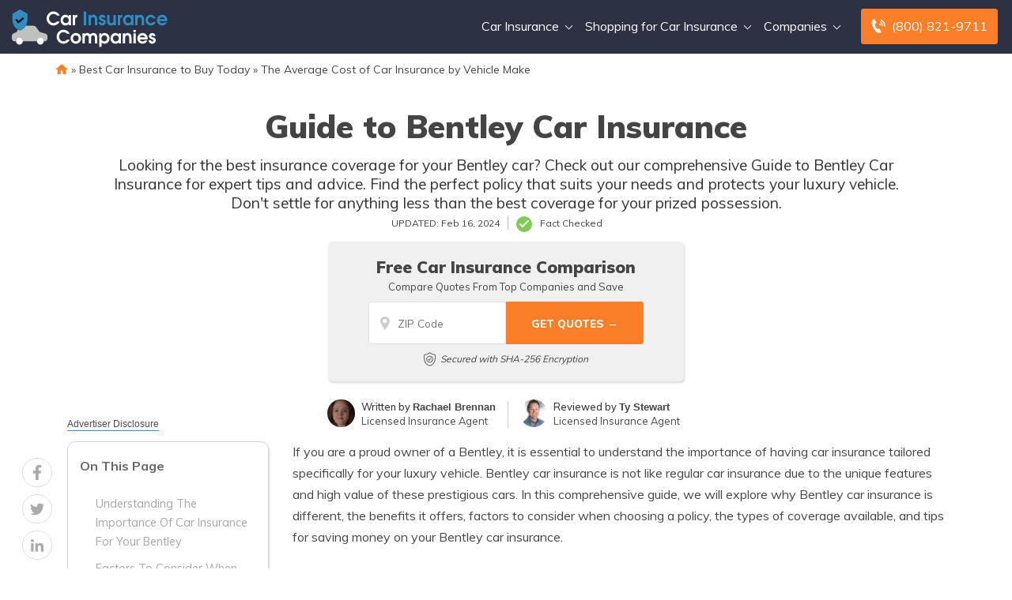

--- FILE ---
content_type: text/html; charset=UTF-8
request_url: https://www.carinsurancecompanies.com/guide-to-bentley-car-insurance/
body_size: 38193
content:
<!doctype html>
<html dir="ltr" lang="en-US" prefix="og: https://ogp.me/ns#">
<head><meta charset="UTF-8"><script>if(navigator.userAgent.match(/MSIE|Internet Explorer/i)||navigator.userAgent.match(/Trident\/7\..*?rv:11/i)){var href=document.location.href;if(!href.match(/[?&]nowprocket/)){if(href.indexOf("?")==-1){if(href.indexOf("#")==-1){document.location.href=href+"?nowprocket=1"}else{document.location.href=href.replace("#","?nowprocket=1#")}}else{if(href.indexOf("#")==-1){document.location.href=href+"&nowprocket=1"}else{document.location.href=href.replace("#","&nowprocket=1#")}}}}</script><script>(()=>{class RocketLazyLoadScripts{constructor(){this.v="2.0.2",this.userEvents=["keydown","keyup","mousedown","mouseup","mousemove","mouseover","mouseenter","mouseout","mouseleave","touchmove","touchstart","touchend","touchcancel","wheel","click","dblclick","input","visibilitychange"],this.attributeEvents=["onblur","onclick","oncontextmenu","ondblclick","onfocus","onmousedown","onmouseenter","onmouseleave","onmousemove","onmouseout","onmouseover","onmouseup","onmousewheel","onscroll","onsubmit"]}async t(){this.i(),this.o(),/iP(ad|hone)/.test(navigator.userAgent)&&this.h(),this.u(),this.l(this),this.m(),this.k(this),this.p(this),this._(),await Promise.all([this.R(),this.L()]),this.lastBreath=Date.now(),this.S(this),this.P(),this.D(),this.O(),this.M(),await this.C(this.delayedScripts.normal),await this.C(this.delayedScripts.defer),await this.C(this.delayedScripts.async),this.T("domReady"),await this.F(),await this.j(),await this.I(),this.T("windowLoad"),await this.A(),window.dispatchEvent(new Event("rocket-allScriptsLoaded")),this.everythingLoaded=!0,this.lastTouchEnd&&await new Promise((t=>setTimeout(t,500-Date.now()+this.lastTouchEnd))),this.H(),this.T("all"),this.U(),this.W()}i(){this.CSPIssue=sessionStorage.getItem("rocketCSPIssue"),document.addEventListener("securitypolicyviolation",(t=>{this.CSPIssue||"script-src-elem"!==t.violatedDirective||"data"!==t.blockedURI||(this.CSPIssue=!0,sessionStorage.setItem("rocketCSPIssue",!0))}),{isRocket:!0})}o(){window.addEventListener("pageshow",(t=>{this.persisted=t.persisted,this.realWindowLoadedFired=!0}),{isRocket:!0}),window.addEventListener("pagehide",(()=>{this.onFirstUserAction=null}),{isRocket:!0})}h(){let t;function e(e){t=e}window.addEventListener("touchstart",e,{isRocket:!0}),window.addEventListener("touchend",(function i(o){Math.abs(o.changedTouches[0].pageX-t.changedTouches[0].pageX)<10&&Math.abs(o.changedTouches[0].pageY-t.changedTouches[0].pageY)<10&&o.timeStamp-t.timeStamp<200&&(o.target.dispatchEvent(new PointerEvent("click",{target:o.target,bubbles:!0,cancelable:!0})),event.preventDefault(),window.removeEventListener("touchstart",e,{isRocket:!0}),window.removeEventListener("touchend",i,{isRocket:!0}))}),{isRocket:!0})}q(t){this.userActionTriggered||("mousemove"!==t.type||this.firstMousemoveIgnored?"keyup"===t.type||"mouseover"===t.type||"mouseout"===t.type||(this.userActionTriggered=!0,this.onFirstUserAction&&this.onFirstUserAction()):this.firstMousemoveIgnored=!0),"click"===t.type&&t.preventDefault(),this.savedUserEvents.length>0&&(t.stopPropagation(),t.stopImmediatePropagation()),"touchstart"===this.lastEvent&&"touchend"===t.type&&(this.lastTouchEnd=Date.now()),"click"===t.type&&(this.lastTouchEnd=0),this.lastEvent=t.type,this.savedUserEvents.push(t)}u(){this.savedUserEvents=[],this.userEventHandler=this.q.bind(this),this.userEvents.forEach((t=>window.addEventListener(t,this.userEventHandler,{passive:!1,isRocket:!0})))}U(){this.userEvents.forEach((t=>window.removeEventListener(t,this.userEventHandler,{passive:!1,isRocket:!0}))),this.savedUserEvents.forEach((t=>{t.target.dispatchEvent(new window[t.constructor.name](t.type,t))}))}m(){this.eventsMutationObserver=new MutationObserver((t=>{const e="return false";for(const i of t){if("attributes"===i.type){const t=i.target.getAttribute(i.attributeName);t&&t!==e&&(i.target.setAttribute("data-rocket-"+i.attributeName,t),i.target.setAttribute(i.attributeName,e))}"childList"===i.type&&i.addedNodes.forEach((t=>{if(t.nodeType===Node.ELEMENT_NODE)for(const i of t.attributes)this.attributeEvents.includes(i.name)&&i.value&&""!==i.value&&(t.setAttribute("data-rocket-"+i.name,i.value),t.setAttribute(i.name,e))}))}})),this.eventsMutationObserver.observe(document,{subtree:!0,childList:!0,attributeFilter:this.attributeEvents})}H(){this.eventsMutationObserver.disconnect(),this.attributeEvents.forEach((t=>{document.querySelectorAll("[data-rocket-"+t+"]").forEach((e=>{e.setAttribute(t,e.getAttribute("data-rocket-"+t)),e.removeAttribute("data-rocket-"+t)}))}))}k(t){Object.defineProperty(HTMLElement.prototype,"onclick",{get(){return this.rocketonclick},set(e){this.rocketonclick=e,this.setAttribute(t.everythingLoaded?"onclick":"data-rocket-onclick","this.rocketonclick(event)")}})}S(t){function e(e,i){let o=e[i];e[i]=null,Object.defineProperty(e,i,{get:()=>o,set(s){t.everythingLoaded?o=s:e["rocket"+i]=o=s}})}e(document,"onreadystatechange"),e(window,"onload"),e(window,"onpageshow");try{Object.defineProperty(document,"readyState",{get:()=>t.rocketReadyState,set(e){t.rocketReadyState=e},configurable:!0}),document.readyState="loading"}catch(t){console.log("WPRocket DJE readyState conflict, bypassing")}}l(t){this.originalAddEventListener=EventTarget.prototype.addEventListener,this.originalRemoveEventListener=EventTarget.prototype.removeEventListener,this.savedEventListeners=[],EventTarget.prototype.addEventListener=function(e,i,o){o&&o.isRocket||!t.B(e,this)&&!t.userEvents.includes(e)||t.B(e,this)&&!t.userActionTriggered||e.startsWith("rocket-")?t.originalAddEventListener.call(this,e,i,o):t.savedEventListeners.push({target:this,remove:!1,type:e,func:i,options:o})},EventTarget.prototype.removeEventListener=function(e,i,o){o&&o.isRocket||!t.B(e,this)&&!t.userEvents.includes(e)||t.B(e,this)&&!t.userActionTriggered||e.startsWith("rocket-")?t.originalRemoveEventListener.call(this,e,i,o):t.savedEventListeners.push({target:this,remove:!0,type:e,func:i,options:o})}}T(t){"all"===t&&(EventTarget.prototype.addEventListener=this.originalAddEventListener,EventTarget.prototype.removeEventListener=this.originalRemoveEventListener),this.savedEventListeners=this.savedEventListeners.filter((e=>{let i=e.type,o=e.target||window;return"domReady"===t&&"DOMContentLoaded"!==i&&"readystatechange"!==i||("windowLoad"===t&&"load"!==i&&"readystatechange"!==i&&"pageshow"!==i||(this.B(i,o)&&(i="rocket-"+i),e.remove?o.removeEventListener(i,e.func,e.options):o.addEventListener(i,e.func,e.options),!1))}))}p(t){let e;function i(e){return t.everythingLoaded?e:e.split(" ").map((t=>"load"===t||t.startsWith("load.")?"rocket-jquery-load":t)).join(" ")}function o(o){function s(e){const s=o.fn[e];o.fn[e]=o.fn.init.prototype[e]=function(){return this[0]===window&&t.userActionTriggered&&("string"==typeof arguments[0]||arguments[0]instanceof String?arguments[0]=i(arguments[0]):"object"==typeof arguments[0]&&Object.keys(arguments[0]).forEach((t=>{const e=arguments[0][t];delete arguments[0][t],arguments[0][i(t)]=e}))),s.apply(this,arguments),this}}if(o&&o.fn&&!t.allJQueries.includes(o)){const e={DOMContentLoaded:[],"rocket-DOMContentLoaded":[]};for(const t in e)document.addEventListener(t,(()=>{e[t].forEach((t=>t()))}),{isRocket:!0});o.fn.ready=o.fn.init.prototype.ready=function(i){function s(){parseInt(o.fn.jquery)>2?setTimeout((()=>i.bind(document)(o))):i.bind(document)(o)}return t.realDomReadyFired?!t.userActionTriggered||t.fauxDomReadyFired?s():e["rocket-DOMContentLoaded"].push(s):e.DOMContentLoaded.push(s),o([])},s("on"),s("one"),s("off"),t.allJQueries.push(o)}e=o}t.allJQueries=[],o(window.jQuery),Object.defineProperty(window,"jQuery",{get:()=>e,set(t){o(t)}})}P(){const t=new Map;document.write=document.writeln=function(e){const i=document.currentScript,o=document.createRange(),s=i.parentElement;let n=t.get(i);void 0===n&&(n=i.nextSibling,t.set(i,n));const a=document.createDocumentFragment();o.setStart(a,0),a.appendChild(o.createContextualFragment(e)),s.insertBefore(a,n)}}async R(){return new Promise((t=>{this.userActionTriggered?t():this.onFirstUserAction=t}))}async L(){return new Promise((t=>{document.addEventListener("DOMContentLoaded",(()=>{this.realDomReadyFired=!0,t()}),{isRocket:!0})}))}async I(){return this.realWindowLoadedFired?Promise.resolve():new Promise((t=>{window.addEventListener("load",t,{isRocket:!0})}))}M(){this.pendingScripts=[];this.scriptsMutationObserver=new MutationObserver((t=>{for(const e of t)e.addedNodes.forEach((t=>{"SCRIPT"!==t.tagName||t.noModule||t.isWPRocket||this.pendingScripts.push({script:t,promise:new Promise((e=>{const i=()=>{const i=this.pendingScripts.findIndex((e=>e.script===t));i>=0&&this.pendingScripts.splice(i,1),e()};t.addEventListener("load",i,{isRocket:!0}),t.addEventListener("error",i,{isRocket:!0}),setTimeout(i,1e3)}))})}))})),this.scriptsMutationObserver.observe(document,{childList:!0,subtree:!0})}async j(){await this.J(),this.pendingScripts.length?(await this.pendingScripts[0].promise,await this.j()):this.scriptsMutationObserver.disconnect()}D(){this.delayedScripts={normal:[],async:[],defer:[]},document.querySelectorAll("script[type$=rocketlazyloadscript]").forEach((t=>{t.hasAttribute("data-rocket-src")?t.hasAttribute("async")&&!1!==t.async?this.delayedScripts.async.push(t):t.hasAttribute("defer")&&!1!==t.defer||"module"===t.getAttribute("data-rocket-type")?this.delayedScripts.defer.push(t):this.delayedScripts.normal.push(t):this.delayedScripts.normal.push(t)}))}async _(){await this.L();let t=[];document.querySelectorAll("script[type$=rocketlazyloadscript][data-rocket-src]").forEach((e=>{let i=e.getAttribute("data-rocket-src");if(i&&!i.startsWith("data:")){i.startsWith("//")&&(i=location.protocol+i);try{const o=new URL(i).origin;o!==location.origin&&t.push({src:o,crossOrigin:e.crossOrigin||"module"===e.getAttribute("data-rocket-type")})}catch(t){}}})),t=[...new Map(t.map((t=>[JSON.stringify(t),t]))).values()],this.N(t,"preconnect")}async $(t){if(await this.G(),!0!==t.noModule||!("noModule"in HTMLScriptElement.prototype))return new Promise((e=>{let i;function o(){(i||t).setAttribute("data-rocket-status","executed"),e()}try{if(navigator.userAgent.includes("Firefox/")||""===navigator.vendor||this.CSPIssue)i=document.createElement("script"),[...t.attributes].forEach((t=>{let e=t.nodeName;"type"!==e&&("data-rocket-type"===e&&(e="type"),"data-rocket-src"===e&&(e="src"),i.setAttribute(e,t.nodeValue))})),t.text&&(i.text=t.text),t.nonce&&(i.nonce=t.nonce),i.hasAttribute("src")?(i.addEventListener("load",o,{isRocket:!0}),i.addEventListener("error",(()=>{i.setAttribute("data-rocket-status","failed-network"),e()}),{isRocket:!0}),setTimeout((()=>{i.isConnected||e()}),1)):(i.text=t.text,o()),i.isWPRocket=!0,t.parentNode.replaceChild(i,t);else{const i=t.getAttribute("data-rocket-type"),s=t.getAttribute("data-rocket-src");i?(t.type=i,t.removeAttribute("data-rocket-type")):t.removeAttribute("type"),t.addEventListener("load",o,{isRocket:!0}),t.addEventListener("error",(i=>{this.CSPIssue&&i.target.src.startsWith("data:")?(console.log("WPRocket: CSP fallback activated"),t.removeAttribute("src"),this.$(t).then(e)):(t.setAttribute("data-rocket-status","failed-network"),e())}),{isRocket:!0}),s?(t.fetchPriority="high",t.removeAttribute("data-rocket-src"),t.src=s):t.src="data:text/javascript;base64,"+window.btoa(unescape(encodeURIComponent(t.text)))}}catch(i){t.setAttribute("data-rocket-status","failed-transform"),e()}}));t.setAttribute("data-rocket-status","skipped")}async C(t){const e=t.shift();return e?(e.isConnected&&await this.$(e),this.C(t)):Promise.resolve()}O(){this.N([...this.delayedScripts.normal,...this.delayedScripts.defer,...this.delayedScripts.async],"preload")}N(t,e){this.trash=this.trash||[];let i=!0;var o=document.createDocumentFragment();t.forEach((t=>{const s=t.getAttribute&&t.getAttribute("data-rocket-src")||t.src;if(s&&!s.startsWith("data:")){const n=document.createElement("link");n.href=s,n.rel=e,"preconnect"!==e&&(n.as="script",n.fetchPriority=i?"high":"low"),t.getAttribute&&"module"===t.getAttribute("data-rocket-type")&&(n.crossOrigin=!0),t.crossOrigin&&(n.crossOrigin=t.crossOrigin),t.integrity&&(n.integrity=t.integrity),t.nonce&&(n.nonce=t.nonce),o.appendChild(n),this.trash.push(n),i=!1}})),document.head.appendChild(o)}W(){this.trash.forEach((t=>t.remove()))}async F(){try{document.readyState="interactive"}catch(t){}this.fauxDomReadyFired=!0;try{await this.G(),document.dispatchEvent(new Event("rocket-readystatechange")),await this.G(),document.rocketonreadystatechange&&document.rocketonreadystatechange(),await this.G(),document.dispatchEvent(new Event("rocket-DOMContentLoaded")),await this.G(),window.dispatchEvent(new Event("rocket-DOMContentLoaded"))}catch(t){console.error(t)}}async A(){try{document.readyState="complete"}catch(t){}try{await this.G(),document.dispatchEvent(new Event("rocket-readystatechange")),await this.G(),document.rocketonreadystatechange&&document.rocketonreadystatechange(),await this.G(),window.dispatchEvent(new Event("rocket-load")),await this.G(),window.rocketonload&&window.rocketonload(),await this.G(),this.allJQueries.forEach((t=>t(window).trigger("rocket-jquery-load"))),await this.G();const t=new Event("rocket-pageshow");t.persisted=this.persisted,window.dispatchEvent(t),await this.G(),window.rocketonpageshow&&window.rocketonpageshow({persisted:this.persisted})}catch(t){console.error(t)}}async G(){Date.now()-this.lastBreath>45&&(await this.J(),this.lastBreath=Date.now())}async J(){return document.hidden?new Promise((t=>setTimeout(t))):new Promise((t=>requestAnimationFrame(t)))}B(t,e){return e===document&&"readystatechange"===t||(e===document&&"DOMContentLoaded"===t||(e===window&&"DOMContentLoaded"===t||(e===window&&"load"===t||e===window&&"pageshow"===t)))}static run(){(new RocketLazyLoadScripts).t()}}RocketLazyLoadScripts.run()})();</script>
	
	<meta name="viewport" content="width=device-width, initial-scale=1">
	<link rel="profile" href="https://gmpg.org/xfn/11">

	<title>Guide to Bentley Car Insurance | CarInsuranceCompanies.com</title><style id="rocket-critical-css">.rll-youtube-player body.home .rll-youtube-player .reddit-embed-bq</style><link rel="preload" data-rocket-preload as="image" href="https://www.carinsurancecompanies.com/wp-content/themes/aiorg/img/shield-big.svg" fetchpriority="high"><link rel="preload" data-rocket-preload as="style" href="https://fonts.googleapis.com/css?family=Montserrat&#038;display=swap" /><style id="" media="print" onload="this.media='all'">/* cyrillic-ext */
@font-face {
  font-family: 'Montserrat';
  font-style: normal;
  font-weight: 400;
  font-display: swap;
  src: url(/fonts.gstatic.com/s/montserrat/v31/JTUHjIg1_i6t8kCHKm4532VJOt5-QNFgpCtr6Hw0aXp-p7K4KLjztg.woff2) format('woff2');
  unicode-range: U+0460-052F, U+1C80-1C8A, U+20B4, U+2DE0-2DFF, U+A640-A69F, U+FE2E-FE2F;
}
/* cyrillic */
@font-face {
  font-family: 'Montserrat';
  font-style: normal;
  font-weight: 400;
  font-display: swap;
  src: url(/fonts.gstatic.com/s/montserrat/v31/JTUHjIg1_i6t8kCHKm4532VJOt5-QNFgpCtr6Hw9aXp-p7K4KLjztg.woff2) format('woff2');
  unicode-range: U+0301, U+0400-045F, U+0490-0491, U+04B0-04B1, U+2116;
}
/* vietnamese */
@font-face {
  font-family: 'Montserrat';
  font-style: normal;
  font-weight: 400;
  font-display: swap;
  src: url(/fonts.gstatic.com/s/montserrat/v31/JTUHjIg1_i6t8kCHKm4532VJOt5-QNFgpCtr6Hw2aXp-p7K4KLjztg.woff2) format('woff2');
  unicode-range: U+0102-0103, U+0110-0111, U+0128-0129, U+0168-0169, U+01A0-01A1, U+01AF-01B0, U+0300-0301, U+0303-0304, U+0308-0309, U+0323, U+0329, U+1EA0-1EF9, U+20AB;
}
/* latin-ext */
@font-face {
  font-family: 'Montserrat';
  font-style: normal;
  font-weight: 400;
  font-display: swap;
  src: url(/fonts.gstatic.com/s/montserrat/v31/JTUHjIg1_i6t8kCHKm4532VJOt5-QNFgpCtr6Hw3aXp-p7K4KLjztg.woff2) format('woff2');
  unicode-range: U+0100-02BA, U+02BD-02C5, U+02C7-02CC, U+02CE-02D7, U+02DD-02FF, U+0304, U+0308, U+0329, U+1D00-1DBF, U+1E00-1E9F, U+1EF2-1EFF, U+2020, U+20A0-20AB, U+20AD-20C0, U+2113, U+2C60-2C7F, U+A720-A7FF;
}
/* latin */
@font-face {
  font-family: 'Montserrat';
  font-style: normal;
  font-weight: 400;
  font-display: swap;
  src: url(/fonts.gstatic.com/s/montserrat/v31/JTUHjIg1_i6t8kCHKm4532VJOt5-QNFgpCtr6Hw5aXp-p7K4KLg.woff2) format('woff2');
  unicode-range: U+0000-00FF, U+0131, U+0152-0153, U+02BB-02BC, U+02C6, U+02DA, U+02DC, U+0304, U+0308, U+0329, U+2000-206F, U+20AC, U+2122, U+2191, U+2193, U+2212, U+2215, U+FEFF, U+FFFD;
}
</style><noscript><link rel="stylesheet" href="https://fonts.googleapis.com/css?family=Montserrat&#038;display=swap" /></noscript><link rel="preload" data-rocket-preload as="style" href="https://fonts.googleapis.com/css2?family=Muli%3Awght%40400%3B500%3B600%3B700%3B800%3B900&#038;ver=1.1.12.61&#038;display=swap" /><style id="" media="print" onload="this.media='all'">/* vietnamese */
@font-face {
  font-family: 'Muli';
  font-style: normal;
  font-weight: 400;
  font-display: swap;
  src: url(/fonts.gstatic.com/s/muli/v34/7Auwp_0qiz-afT3GLQjUwkQ1OQ.woff2) format('woff2');
  unicode-range: U+0102-0103, U+0110-0111, U+0128-0129, U+0168-0169, U+01A0-01A1, U+01AF-01B0, U+0300-0301, U+0303-0304, U+0308-0309, U+0323, U+0329, U+1EA0-1EF9, U+20AB;
}
/* latin-ext */
@font-face {
  font-family: 'Muli';
  font-style: normal;
  font-weight: 400;
  font-display: swap;
  src: url(/fonts.gstatic.com/s/muli/v34/7Auwp_0qiz-afTzGLQjUwkQ1OQ.woff2) format('woff2');
  unicode-range: U+0100-02BA, U+02BD-02C5, U+02C7-02CC, U+02CE-02D7, U+02DD-02FF, U+0304, U+0308, U+0329, U+1D00-1DBF, U+1E00-1E9F, U+1EF2-1EFF, U+2020, U+20A0-20AB, U+20AD-20C0, U+2113, U+2C60-2C7F, U+A720-A7FF;
}
/* latin */
@font-face {
  font-family: 'Muli';
  font-style: normal;
  font-weight: 400;
  font-display: swap;
  src: url(/fonts.gstatic.com/s/muli/v34/7Auwp_0qiz-afTLGLQjUwkQ.woff2) format('woff2');
  unicode-range: U+0000-00FF, U+0131, U+0152-0153, U+02BB-02BC, U+02C6, U+02DA, U+02DC, U+0304, U+0308, U+0329, U+2000-206F, U+20AC, U+2122, U+2191, U+2193, U+2212, U+2215, U+FEFF, U+FFFD;
}
/* vietnamese */
@font-face {
  font-family: 'Muli';
  font-style: normal;
  font-weight: 500;
  font-display: swap;
  src: url(/fonts.gstatic.com/s/muli/v34/7Auwp_0qiz-afT3GLQjUwkQ1OQ.woff2) format('woff2');
  unicode-range: U+0102-0103, U+0110-0111, U+0128-0129, U+0168-0169, U+01A0-01A1, U+01AF-01B0, U+0300-0301, U+0303-0304, U+0308-0309, U+0323, U+0329, U+1EA0-1EF9, U+20AB;
}
/* latin-ext */
@font-face {
  font-family: 'Muli';
  font-style: normal;
  font-weight: 500;
  font-display: swap;
  src: url(/fonts.gstatic.com/s/muli/v34/7Auwp_0qiz-afTzGLQjUwkQ1OQ.woff2) format('woff2');
  unicode-range: U+0100-02BA, U+02BD-02C5, U+02C7-02CC, U+02CE-02D7, U+02DD-02FF, U+0304, U+0308, U+0329, U+1D00-1DBF, U+1E00-1E9F, U+1EF2-1EFF, U+2020, U+20A0-20AB, U+20AD-20C0, U+2113, U+2C60-2C7F, U+A720-A7FF;
}
/* latin */
@font-face {
  font-family: 'Muli';
  font-style: normal;
  font-weight: 500;
  font-display: swap;
  src: url(/fonts.gstatic.com/s/muli/v34/7Auwp_0qiz-afTLGLQjUwkQ.woff2) format('woff2');
  unicode-range: U+0000-00FF, U+0131, U+0152-0153, U+02BB-02BC, U+02C6, U+02DA, U+02DC, U+0304, U+0308, U+0329, U+2000-206F, U+20AC, U+2122, U+2191, U+2193, U+2212, U+2215, U+FEFF, U+FFFD;
}
/* vietnamese */
@font-face {
  font-family: 'Muli';
  font-style: normal;
  font-weight: 600;
  font-display: swap;
  src: url(/fonts.gstatic.com/s/muli/v34/7Auwp_0qiz-afT3GLQjUwkQ1OQ.woff2) format('woff2');
  unicode-range: U+0102-0103, U+0110-0111, U+0128-0129, U+0168-0169, U+01A0-01A1, U+01AF-01B0, U+0300-0301, U+0303-0304, U+0308-0309, U+0323, U+0329, U+1EA0-1EF9, U+20AB;
}
/* latin-ext */
@font-face {
  font-family: 'Muli';
  font-style: normal;
  font-weight: 600;
  font-display: swap;
  src: url(/fonts.gstatic.com/s/muli/v34/7Auwp_0qiz-afTzGLQjUwkQ1OQ.woff2) format('woff2');
  unicode-range: U+0100-02BA, U+02BD-02C5, U+02C7-02CC, U+02CE-02D7, U+02DD-02FF, U+0304, U+0308, U+0329, U+1D00-1DBF, U+1E00-1E9F, U+1EF2-1EFF, U+2020, U+20A0-20AB, U+20AD-20C0, U+2113, U+2C60-2C7F, U+A720-A7FF;
}
/* latin */
@font-face {
  font-family: 'Muli';
  font-style: normal;
  font-weight: 600;
  font-display: swap;
  src: url(/fonts.gstatic.com/s/muli/v34/7Auwp_0qiz-afTLGLQjUwkQ.woff2) format('woff2');
  unicode-range: U+0000-00FF, U+0131, U+0152-0153, U+02BB-02BC, U+02C6, U+02DA, U+02DC, U+0304, U+0308, U+0329, U+2000-206F, U+20AC, U+2122, U+2191, U+2193, U+2212, U+2215, U+FEFF, U+FFFD;
}
/* vietnamese */
@font-face {
  font-family: 'Muli';
  font-style: normal;
  font-weight: 700;
  font-display: swap;
  src: url(/fonts.gstatic.com/s/muli/v34/7Auwp_0qiz-afT3GLQjUwkQ1OQ.woff2) format('woff2');
  unicode-range: U+0102-0103, U+0110-0111, U+0128-0129, U+0168-0169, U+01A0-01A1, U+01AF-01B0, U+0300-0301, U+0303-0304, U+0308-0309, U+0323, U+0329, U+1EA0-1EF9, U+20AB;
}
/* latin-ext */
@font-face {
  font-family: 'Muli';
  font-style: normal;
  font-weight: 700;
  font-display: swap;
  src: url(/fonts.gstatic.com/s/muli/v34/7Auwp_0qiz-afTzGLQjUwkQ1OQ.woff2) format('woff2');
  unicode-range: U+0100-02BA, U+02BD-02C5, U+02C7-02CC, U+02CE-02D7, U+02DD-02FF, U+0304, U+0308, U+0329, U+1D00-1DBF, U+1E00-1E9F, U+1EF2-1EFF, U+2020, U+20A0-20AB, U+20AD-20C0, U+2113, U+2C60-2C7F, U+A720-A7FF;
}
/* latin */
@font-face {
  font-family: 'Muli';
  font-style: normal;
  font-weight: 700;
  font-display: swap;
  src: url(/fonts.gstatic.com/s/muli/v34/7Auwp_0qiz-afTLGLQjUwkQ.woff2) format('woff2');
  unicode-range: U+0000-00FF, U+0131, U+0152-0153, U+02BB-02BC, U+02C6, U+02DA, U+02DC, U+0304, U+0308, U+0329, U+2000-206F, U+20AC, U+2122, U+2191, U+2193, U+2212, U+2215, U+FEFF, U+FFFD;
}
/* vietnamese */
@font-face {
  font-family: 'Muli';
  font-style: normal;
  font-weight: 800;
  font-display: swap;
  src: url(/fonts.gstatic.com/s/muli/v34/7Auwp_0qiz-afT3GLQjUwkQ1OQ.woff2) format('woff2');
  unicode-range: U+0102-0103, U+0110-0111, U+0128-0129, U+0168-0169, U+01A0-01A1, U+01AF-01B0, U+0300-0301, U+0303-0304, U+0308-0309, U+0323, U+0329, U+1EA0-1EF9, U+20AB;
}
/* latin-ext */
@font-face {
  font-family: 'Muli';
  font-style: normal;
  font-weight: 800;
  font-display: swap;
  src: url(/fonts.gstatic.com/s/muli/v34/7Auwp_0qiz-afTzGLQjUwkQ1OQ.woff2) format('woff2');
  unicode-range: U+0100-02BA, U+02BD-02C5, U+02C7-02CC, U+02CE-02D7, U+02DD-02FF, U+0304, U+0308, U+0329, U+1D00-1DBF, U+1E00-1E9F, U+1EF2-1EFF, U+2020, U+20A0-20AB, U+20AD-20C0, U+2113, U+2C60-2C7F, U+A720-A7FF;
}
/* latin */
@font-face {
  font-family: 'Muli';
  font-style: normal;
  font-weight: 800;
  font-display: swap;
  src: url(/fonts.gstatic.com/s/muli/v34/7Auwp_0qiz-afTLGLQjUwkQ.woff2) format('woff2');
  unicode-range: U+0000-00FF, U+0131, U+0152-0153, U+02BB-02BC, U+02C6, U+02DA, U+02DC, U+0304, U+0308, U+0329, U+2000-206F, U+20AC, U+2122, U+2191, U+2193, U+2212, U+2215, U+FEFF, U+FFFD;
}
/* vietnamese */
@font-face {
  font-family: 'Muli';
  font-style: normal;
  font-weight: 900;
  font-display: swap;
  src: url(/fonts.gstatic.com/s/muli/v34/7Auwp_0qiz-afT3GLQjUwkQ1OQ.woff2) format('woff2');
  unicode-range: U+0102-0103, U+0110-0111, U+0128-0129, U+0168-0169, U+01A0-01A1, U+01AF-01B0, U+0300-0301, U+0303-0304, U+0308-0309, U+0323, U+0329, U+1EA0-1EF9, U+20AB;
}
/* latin-ext */
@font-face {
  font-family: 'Muli';
  font-style: normal;
  font-weight: 900;
  font-display: swap;
  src: url(/fonts.gstatic.com/s/muli/v34/7Auwp_0qiz-afTzGLQjUwkQ1OQ.woff2) format('woff2');
  unicode-range: U+0100-02BA, U+02BD-02C5, U+02C7-02CC, U+02CE-02D7, U+02DD-02FF, U+0304, U+0308, U+0329, U+1D00-1DBF, U+1E00-1E9F, U+1EF2-1EFF, U+2020, U+20A0-20AB, U+20AD-20C0, U+2113, U+2C60-2C7F, U+A720-A7FF;
}
/* latin */
@font-face {
  font-family: 'Muli';
  font-style: normal;
  font-weight: 900;
  font-display: swap;
  src: url(/fonts.gstatic.com/s/muli/v34/7Auwp_0qiz-afTLGLQjUwkQ.woff2) format('woff2');
  unicode-range: U+0000-00FF, U+0131, U+0152-0153, U+02BB-02BC, U+02C6, U+02DA, U+02DC, U+0304, U+0308, U+0329, U+2000-206F, U+20AC, U+2122, U+2191, U+2193, U+2212, U+2215, U+FEFF, U+FFFD;
}
</style><noscript><link rel="stylesheet" href="https://fonts.googleapis.com/css2?family=Muli%3Awght%40400%3B500%3B600%3B700%3B800%3B900&#038;ver=1.1.12.61&#038;display=swap" /></noscript>
	<style>img:is([sizes="auto" i], [sizes^="auto," i]) { contain-intrinsic-size: 3000px 1500px }</style>
	
		<!-- All in One SEO Pro 4.8.6 - aioseo.com -->
	<meta name="description" content="Looking for comprehensive insurance coverage for your Bentley car? This guide provides valuable insights and tips on finding the best insurance options for your luxury vehicle." />
	<meta name="robots" content="max-snippet:-1, max-image-preview:large, max-video-preview:-1" />
	<meta name="author" content="Nate Hirai"/>
	<link rel="canonical" href="https://www.carinsurancecompanies.com/guide-to-bentley-car-insurance/" />
	<meta name="generator" content="All in One SEO Pro (AIOSEO) 4.8.6" />
		<meta property="og:locale" content="en_US" />
		<meta property="og:site_name" content="CarInsuranceCompanies.com | Car Insurance Companies | Find Car Insurance Companies Online" />
		<meta property="og:type" content="article" />
		<meta property="og:title" content="Guide to Bentley Car Insurance | CarInsuranceCompanies.com" />
		<meta property="og:description" content="Looking for comprehensive insurance coverage for your Bentley car? This guide provides valuable insights and tips on finding the best insurance options for your luxury vehicle." />
		<meta property="og:url" content="https://www.carinsurancecompanies.com/guide-to-bentley-car-insurance/" />
		<meta property="og:image" content="https://www.carinsurancecompanies.com/wp-content/uploads/99444fdf-cicompaniescom-logo-dark.svg" />
		<meta property="og:image:secure_url" content="https://www.carinsurancecompanies.com/wp-content/uploads/99444fdf-cicompaniescom-logo-dark.svg" />
		<meta property="article:published_time" content="2023-08-08T10:00:00+00:00" />
		<meta property="article:modified_time" content="2024-02-16T06:26:43+00:00" />
		<meta name="twitter:card" content="summary" />
		<meta name="twitter:site" content="@companies_car" />
		<meta name="twitter:title" content="Guide to Bentley Car Insurance | CarInsuranceCompanies.com" />
		<meta name="twitter:description" content="Looking for comprehensive insurance coverage for your Bentley car? This guide provides valuable insights and tips on finding the best insurance options for your luxury vehicle." />
		<meta name="twitter:creator" content="@companies_car" />
		<meta name="twitter:image" content="https://www.carinsurancecompanies.com/wp-content/uploads/99444fdf-cicompaniescom-logo-dark.svg" />
		<script type="application/ld+json" class="aioseo-schema">
			{"@context":"https:\/\/schema.org","@graph":[{"@type":"Article","@id":"https:\/\/www.carinsurancecompanies.com\/guide-to-bentley-car-insurance\/#article","name":"Guide to Bentley Car Insurance | CarInsuranceCompanies.com","headline":"Guide to Bentley Car Insurance","author":{"@id":"https:\/\/www.carinsurancecompanies.com\/author\/nate-hiraiquote-com\/#author"},"publisher":{"@id":"https:\/\/www.carinsurancecompanies.com\/#organization"},"image":{"@type":"ImageObject","url":"https:\/\/www.carinsurancecompanies.com\/wp-content\/uploads\/99444fdf-cicompaniescom-logo-dark.svg","@id":"https:\/\/www.carinsurancecompanies.com\/#articleImage","width":100,"height":100},"datePublished":"2023-08-08T04:00:00-06:00","dateModified":"2024-02-16T00:26:43-06:00","inLanguage":"en-US","mainEntityOfPage":{"@id":"https:\/\/www.carinsurancecompanies.com\/guide-to-bentley-car-insurance\/#webpage"},"isPartOf":{"@id":"https:\/\/www.carinsurancecompanies.com\/guide-to-bentley-car-insurance\/#webpage"},"articleSection":"The Average Cost of Car Insurance by Vehicle Make"},{"@type":"BreadcrumbList","@id":"https:\/\/www.carinsurancecompanies.com\/guide-to-bentley-car-insurance\/#breadcrumblist","itemListElement":[{"@type":"ListItem","@id":"https:\/\/www.carinsurancecompanies.com#listItem","position":1,"name":"Home","item":"https:\/\/www.carinsurancecompanies.com","nextItem":{"@type":"ListItem","@id":"https:\/\/www.carinsurancecompanies.com\/best-car-insurance-to-buy-today\/#listItem","name":"Best Car Insurance to Buy Today"}},{"@type":"ListItem","@id":"https:\/\/www.carinsurancecompanies.com\/best-car-insurance-to-buy-today\/#listItem","position":2,"name":"Best Car Insurance to Buy Today","item":"https:\/\/www.carinsurancecompanies.com\/best-car-insurance-to-buy-today\/","nextItem":{"@type":"ListItem","@id":"https:\/\/www.carinsurancecompanies.com\/the-average-cost-of-car-insurance-by-vehicle-make\/#listItem","name":"The Average Cost of Car Insurance by Vehicle Make"},"previousItem":{"@type":"ListItem","@id":"https:\/\/www.carinsurancecompanies.com#listItem","name":"Home"}},{"@type":"ListItem","@id":"https:\/\/www.carinsurancecompanies.com\/the-average-cost-of-car-insurance-by-vehicle-make\/#listItem","position":3,"name":"The Average Cost of Car Insurance by Vehicle Make","previousItem":{"@type":"ListItem","@id":"https:\/\/www.carinsurancecompanies.com\/best-car-insurance-to-buy-today\/#listItem","name":"Best Car Insurance to Buy Today"}}]},{"@type":"Organization","@id":"https:\/\/www.carinsurancecompanies.com\/#organization","name":"CarInsuranceCompanies.com","description":"Car Insurance Companies | Find Car Insurance Companies Online","url":"https:\/\/www.carinsurancecompanies.com\/","logo":{"@type":"ImageObject","url":"https:\/\/www.carinsurancecompanies.com\/wp-content\/uploads\/99444fdf-cicompaniescom-logo-dark.svg","@id":"https:\/\/www.carinsurancecompanies.com\/guide-to-bentley-car-insurance\/#organizationLogo","width":100,"height":100},"image":{"@id":"https:\/\/www.carinsurancecompanies.com\/guide-to-bentley-car-insurance\/#organizationLogo"},"sameAs":["https:\/\/twitter.com\/companies_car"]},{"@type":"Person","@id":"https:\/\/www.carinsurancecompanies.com\/author\/nate-hiraiquote-com\/#author","url":"https:\/\/www.carinsurancecompanies.com\/author\/nate-hiraiquote-com\/","name":"Nate Hirai","image":{"@type":"ImageObject","@id":"https:\/\/www.carinsurancecompanies.com\/guide-to-bentley-car-insurance\/#authorImage","url":"https:\/\/secure.gravatar.com\/avatar\/9b0b74e4e01f0209f5fa74183a36eabc7d57f0433f4f6e1165ff7929cc818b4b?s=96&d=mm&r=g","width":96,"height":96,"caption":"Nate Hirai"}},{"@type":"WebPage","@id":"https:\/\/www.carinsurancecompanies.com\/guide-to-bentley-car-insurance\/#webpage","url":"https:\/\/www.carinsurancecompanies.com\/guide-to-bentley-car-insurance\/","name":"Guide to Bentley Car Insurance | CarInsuranceCompanies.com","description":"Looking for comprehensive insurance coverage for your Bentley car? This guide provides valuable insights and tips on finding the best insurance options for your luxury vehicle.","inLanguage":"en-US","isPartOf":{"@id":"https:\/\/www.carinsurancecompanies.com\/#website"},"breadcrumb":{"@id":"https:\/\/www.carinsurancecompanies.com\/guide-to-bentley-car-insurance\/#breadcrumblist"},"author":{"@id":"https:\/\/www.carinsurancecompanies.com\/author\/nate-hiraiquote-com\/#author"},"creator":{"@id":"https:\/\/www.carinsurancecompanies.com\/author\/nate-hiraiquote-com\/#author"},"datePublished":"2023-08-08T04:00:00-06:00","dateModified":"2024-02-16T00:26:43-06:00"},{"@type":"WebSite","@id":"https:\/\/www.carinsurancecompanies.com\/#website","url":"https:\/\/www.carinsurancecompanies.com\/","name":"CarInsuranceCompanies.com","description":"Car Insurance Companies | Find Car Insurance Companies Online","inLanguage":"en-US","publisher":{"@id":"https:\/\/www.carinsurancecompanies.com\/#organization"}}]}
		</script>
		<!-- All in One SEO Pro -->

<link rel='dns-prefetch' href='//ajax.googleapis.com' />
<link rel='dns-prefetch' href='//cdnjs.cloudflare.com' />
<link rel='dns-prefetch' href='//fonts.googleapis.com' />
<link rel='dns-prefetch' href='//res.cloudinary.com' />
<link rel='dns-prefetch' href='//unpkg.com' />
<link rel='dns-prefetch' href='//static.getclicky.com' />
<link rel='dns-prefetch' href='//in.getclicky.com' />
<link rel='dns-prefetch' href='//fonts.gstatic.com' />
<link href='https://fonts.gstatic.com' crossorigin rel='preconnect' />
<link rel="alternate" type="application/rss+xml" title="CarInsuranceCompanies.com &raquo; Feed" href="https://www.carinsurancecompanies.com/feed/" />
<link rel="alternate" type="application/rss+xml" title="CarInsuranceCompanies.com &raquo; Comments Feed" href="https://www.carinsurancecompanies.com/comments/feed/" />
<style id='classic-theme-styles-inline-css'>
/*! This file is auto-generated */
.wp-block-button__link{color:#fff;background-color:#32373c;border-radius:9999px;box-shadow:none;text-decoration:none;padding:calc(.667em + 2px) calc(1.333em + 2px);font-size:1.125em}.wp-block-file__button{background:#32373c;color:#fff;text-decoration:none}
</style>
<style id='global-styles-inline-css'>
:root{--wp--preset--aspect-ratio--square: 1;--wp--preset--aspect-ratio--4-3: 4/3;--wp--preset--aspect-ratio--3-4: 3/4;--wp--preset--aspect-ratio--3-2: 3/2;--wp--preset--aspect-ratio--2-3: 2/3;--wp--preset--aspect-ratio--16-9: 16/9;--wp--preset--aspect-ratio--9-16: 9/16;--wp--preset--color--black: #000000;--wp--preset--color--cyan-bluish-gray: #abb8c3;--wp--preset--color--white: #ffffff;--wp--preset--color--pale-pink: #f78da7;--wp--preset--color--vivid-red: #cf2e2e;--wp--preset--color--luminous-vivid-orange: #ff6900;--wp--preset--color--luminous-vivid-amber: #fcb900;--wp--preset--color--light-green-cyan: #7bdcb5;--wp--preset--color--vivid-green-cyan: #00d084;--wp--preset--color--pale-cyan-blue: #8ed1fc;--wp--preset--color--vivid-cyan-blue: #0693e3;--wp--preset--color--vivid-purple: #9b51e0;--wp--preset--gradient--vivid-cyan-blue-to-vivid-purple: linear-gradient(135deg,rgba(6,147,227,1) 0%,rgb(155,81,224) 100%);--wp--preset--gradient--light-green-cyan-to-vivid-green-cyan: linear-gradient(135deg,rgb(122,220,180) 0%,rgb(0,208,130) 100%);--wp--preset--gradient--luminous-vivid-amber-to-luminous-vivid-orange: linear-gradient(135deg,rgba(252,185,0,1) 0%,rgba(255,105,0,1) 100%);--wp--preset--gradient--luminous-vivid-orange-to-vivid-red: linear-gradient(135deg,rgba(255,105,0,1) 0%,rgb(207,46,46) 100%);--wp--preset--gradient--very-light-gray-to-cyan-bluish-gray: linear-gradient(135deg,rgb(238,238,238) 0%,rgb(169,184,195) 100%);--wp--preset--gradient--cool-to-warm-spectrum: linear-gradient(135deg,rgb(74,234,220) 0%,rgb(151,120,209) 20%,rgb(207,42,186) 40%,rgb(238,44,130) 60%,rgb(251,105,98) 80%,rgb(254,248,76) 100%);--wp--preset--gradient--blush-light-purple: linear-gradient(135deg,rgb(255,206,236) 0%,rgb(152,150,240) 100%);--wp--preset--gradient--blush-bordeaux: linear-gradient(135deg,rgb(254,205,165) 0%,rgb(254,45,45) 50%,rgb(107,0,62) 100%);--wp--preset--gradient--luminous-dusk: linear-gradient(135deg,rgb(255,203,112) 0%,rgb(199,81,192) 50%,rgb(65,88,208) 100%);--wp--preset--gradient--pale-ocean: linear-gradient(135deg,rgb(255,245,203) 0%,rgb(182,227,212) 50%,rgb(51,167,181) 100%);--wp--preset--gradient--electric-grass: linear-gradient(135deg,rgb(202,248,128) 0%,rgb(113,206,126) 100%);--wp--preset--gradient--midnight: linear-gradient(135deg,rgb(2,3,129) 0%,rgb(40,116,252) 100%);--wp--preset--font-size--small: 13px;--wp--preset--font-size--medium: 20px;--wp--preset--font-size--large: 36px;--wp--preset--font-size--x-large: 42px;--wp--preset--spacing--20: 0.44rem;--wp--preset--spacing--30: 0.67rem;--wp--preset--spacing--40: 1rem;--wp--preset--spacing--50: 1.5rem;--wp--preset--spacing--60: 2.25rem;--wp--preset--spacing--70: 3.38rem;--wp--preset--spacing--80: 5.06rem;--wp--preset--shadow--natural: 6px 6px 9px rgba(0, 0, 0, 0.2);--wp--preset--shadow--deep: 12px 12px 50px rgba(0, 0, 0, 0.4);--wp--preset--shadow--sharp: 6px 6px 0px rgba(0, 0, 0, 0.2);--wp--preset--shadow--outlined: 6px 6px 0px -3px rgba(255, 255, 255, 1), 6px 6px rgba(0, 0, 0, 1);--wp--preset--shadow--crisp: 6px 6px 0px rgba(0, 0, 0, 1);}:where(.is-layout-flex){gap: 0.5em;}:where(.is-layout-grid){gap: 0.5em;}body .is-layout-flex{display: flex;}.is-layout-flex{flex-wrap: wrap;align-items: center;}.is-layout-flex > :is(*, div){margin: 0;}body .is-layout-grid{display: grid;}.is-layout-grid > :is(*, div){margin: 0;}:where(.wp-block-columns.is-layout-flex){gap: 2em;}:where(.wp-block-columns.is-layout-grid){gap: 2em;}:where(.wp-block-post-template.is-layout-flex){gap: 1.25em;}:where(.wp-block-post-template.is-layout-grid){gap: 1.25em;}.has-black-color{color: var(--wp--preset--color--black) !important;}.has-cyan-bluish-gray-color{color: var(--wp--preset--color--cyan-bluish-gray) !important;}.has-white-color{color: var(--wp--preset--color--white) !important;}.has-pale-pink-color{color: var(--wp--preset--color--pale-pink) !important;}.has-vivid-red-color{color: var(--wp--preset--color--vivid-red) !important;}.has-luminous-vivid-orange-color{color: var(--wp--preset--color--luminous-vivid-orange) !important;}.has-luminous-vivid-amber-color{color: var(--wp--preset--color--luminous-vivid-amber) !important;}.has-light-green-cyan-color{color: var(--wp--preset--color--light-green-cyan) !important;}.has-vivid-green-cyan-color{color: var(--wp--preset--color--vivid-green-cyan) !important;}.has-pale-cyan-blue-color{color: var(--wp--preset--color--pale-cyan-blue) !important;}.has-vivid-cyan-blue-color{color: var(--wp--preset--color--vivid-cyan-blue) !important;}.has-vivid-purple-color{color: var(--wp--preset--color--vivid-purple) !important;}.has-black-background-color{background-color: var(--wp--preset--color--black) !important;}.has-cyan-bluish-gray-background-color{background-color: var(--wp--preset--color--cyan-bluish-gray) !important;}.has-white-background-color{background-color: var(--wp--preset--color--white) !important;}.has-pale-pink-background-color{background-color: var(--wp--preset--color--pale-pink) !important;}.has-vivid-red-background-color{background-color: var(--wp--preset--color--vivid-red) !important;}.has-luminous-vivid-orange-background-color{background-color: var(--wp--preset--color--luminous-vivid-orange) !important;}.has-luminous-vivid-amber-background-color{background-color: var(--wp--preset--color--luminous-vivid-amber) !important;}.has-light-green-cyan-background-color{background-color: var(--wp--preset--color--light-green-cyan) !important;}.has-vivid-green-cyan-background-color{background-color: var(--wp--preset--color--vivid-green-cyan) !important;}.has-pale-cyan-blue-background-color{background-color: var(--wp--preset--color--pale-cyan-blue) !important;}.has-vivid-cyan-blue-background-color{background-color: var(--wp--preset--color--vivid-cyan-blue) !important;}.has-vivid-purple-background-color{background-color: var(--wp--preset--color--vivid-purple) !important;}.has-black-border-color{border-color: var(--wp--preset--color--black) !important;}.has-cyan-bluish-gray-border-color{border-color: var(--wp--preset--color--cyan-bluish-gray) !important;}.has-white-border-color{border-color: var(--wp--preset--color--white) !important;}.has-pale-pink-border-color{border-color: var(--wp--preset--color--pale-pink) !important;}.has-vivid-red-border-color{border-color: var(--wp--preset--color--vivid-red) !important;}.has-luminous-vivid-orange-border-color{border-color: var(--wp--preset--color--luminous-vivid-orange) !important;}.has-luminous-vivid-amber-border-color{border-color: var(--wp--preset--color--luminous-vivid-amber) !important;}.has-light-green-cyan-border-color{border-color: var(--wp--preset--color--light-green-cyan) !important;}.has-vivid-green-cyan-border-color{border-color: var(--wp--preset--color--vivid-green-cyan) !important;}.has-pale-cyan-blue-border-color{border-color: var(--wp--preset--color--pale-cyan-blue) !important;}.has-vivid-cyan-blue-border-color{border-color: var(--wp--preset--color--vivid-cyan-blue) !important;}.has-vivid-purple-border-color{border-color: var(--wp--preset--color--vivid-purple) !important;}.has-vivid-cyan-blue-to-vivid-purple-gradient-background{background: var(--wp--preset--gradient--vivid-cyan-blue-to-vivid-purple) !important;}.has-light-green-cyan-to-vivid-green-cyan-gradient-background{background: var(--wp--preset--gradient--light-green-cyan-to-vivid-green-cyan) !important;}.has-luminous-vivid-amber-to-luminous-vivid-orange-gradient-background{background: var(--wp--preset--gradient--luminous-vivid-amber-to-luminous-vivid-orange) !important;}.has-luminous-vivid-orange-to-vivid-red-gradient-background{background: var(--wp--preset--gradient--luminous-vivid-orange-to-vivid-red) !important;}.has-very-light-gray-to-cyan-bluish-gray-gradient-background{background: var(--wp--preset--gradient--very-light-gray-to-cyan-bluish-gray) !important;}.has-cool-to-warm-spectrum-gradient-background{background: var(--wp--preset--gradient--cool-to-warm-spectrum) !important;}.has-blush-light-purple-gradient-background{background: var(--wp--preset--gradient--blush-light-purple) !important;}.has-blush-bordeaux-gradient-background{background: var(--wp--preset--gradient--blush-bordeaux) !important;}.has-luminous-dusk-gradient-background{background: var(--wp--preset--gradient--luminous-dusk) !important;}.has-pale-ocean-gradient-background{background: var(--wp--preset--gradient--pale-ocean) !important;}.has-electric-grass-gradient-background{background: var(--wp--preset--gradient--electric-grass) !important;}.has-midnight-gradient-background{background: var(--wp--preset--gradient--midnight) !important;}.has-small-font-size{font-size: var(--wp--preset--font-size--small) !important;}.has-medium-font-size{font-size: var(--wp--preset--font-size--medium) !important;}.has-large-font-size{font-size: var(--wp--preset--font-size--large) !important;}.has-x-large-font-size{font-size: var(--wp--preset--font-size--x-large) !important;}
:where(.wp-block-post-template.is-layout-flex){gap: 1.25em;}:where(.wp-block-post-template.is-layout-grid){gap: 1.25em;}
:where(.wp-block-columns.is-layout-flex){gap: 2em;}:where(.wp-block-columns.is-layout-grid){gap: 2em;}
:root :where(.wp-block-pullquote){font-size: 1.5em;line-height: 1.6;}
</style>
<link data-minify="1" rel='preload'  href='https://www.carinsurancecompanies.com/wp-content/cache/min/1/wp-content/plugins/leads-master/assets/styles.css?ver=1763500008' data-rocket-async="style" as="style" onload="this.onload=null;this.rel='stylesheet'" onerror="this.removeAttribute('data-rocket-async')"  media='all' />
<link data-minify="1" rel='preload'  href='https://www.carinsurancecompanies.com/wp-content/cache/min/1/wp-content/plugins/leads-master/assets/tlite.css?ver=1763500008' data-rocket-async="style" as="style" onload="this.onload=null;this.rel='stylesheet'" onerror="this.removeAttribute('data-rocket-async')"  media='all' />
<link rel='preload'  href='https://www.carinsurancecompanies.com/wp-content/plugins/easy-table-of-contents/assets/css/screen.min.css?ver=2.0.63' data-rocket-async="style" as="style" onload="this.onload=null;this.rel='stylesheet'" onerror="this.removeAttribute('data-rocket-async')"  media='all' />
<link data-minify="1" rel='preload'  href='https://www.carinsurancecompanies.com/wp-content/cache/min/1/wp-content/uploads/maxmegamenu/style.css?ver=1763500008' data-rocket-async="style" as="style" onload="this.onload=null;this.rel='stylesheet'" onerror="this.removeAttribute('data-rocket-async')"  media='all' />

<link data-minify="1" rel='preload'  href='https://www.carinsurancecompanies.com/wp-content/cache/min/1/wp-content/themes/aiorg/css/aiorg.css?ver=1763500008' data-rocket-async="style" as="style" onload="this.onload=null;this.rel='stylesheet'" onerror="this.removeAttribute('data-rocket-async')"  media='all' />
<link rel='preload'  href='https://www.carinsurancecompanies.com/wp-content/themes/aiorg/style.css?ver=1.1.12.61' data-rocket-async="style" as="style" onload="this.onload=null;this.rel='stylesheet'" onerror="this.removeAttribute('data-rocket-async')"  media='all' />
<link rel='preload'  href='https://www.carinsurancecompanies.com/wp-content/themes/phoenix/css/bootstrap.min.css?ver=3.4.1' data-rocket-async="style" as="style" onload="this.onload=null;this.rel='stylesheet'" onerror="this.removeAttribute('data-rocket-async')"  media='all' />
<link data-minify="1" rel='preload'  href='https://www.carinsurancecompanies.com/wp-content/cache/min/1/wp-content/themes/phoenix/css/phoenix.css?ver=1763500009' data-rocket-async="style" as="style" onload="this.onload=null;this.rel='stylesheet'" onerror="this.removeAttribute('data-rocket-async')"  media='all' />

<link data-minify="1" rel='preload'  href='https://www.carinsurancecompanies.com/wp-content/cache/min/1/wp-content/plugins/tablepress-premium/css/build/default.css?ver=1763500009' data-rocket-async="style" as="style" onload="this.onload=null;this.rel='stylesheet'" onerror="this.removeAttribute('data-rocket-async')"  media='all' />
<link data-minify="1" rel='preload'  href='https://www.carinsurancecompanies.com/wp-content/cache/min/1/wp-content/plugins/tablepress-premium/modules/css/build/datatables.buttons.css?ver=1763500009' data-rocket-async="style" as="style" onload="this.onload=null;this.rel='stylesheet'" onerror="this.removeAttribute('data-rocket-async')"  media='all' />
<link data-minify="1" rel='preload'  href='https://www.carinsurancecompanies.com/wp-content/cache/min/1/wp-content/plugins/tablepress-premium/modules/css/build/datatables.columnfilterwidgets.css?ver=1763500009' data-rocket-async="style" as="style" onload="this.onload=null;this.rel='stylesheet'" onerror="this.removeAttribute('data-rocket-async')"  media='all' />
<link data-minify="1" rel='preload'  href='https://www.carinsurancecompanies.com/wp-content/cache/min/1/wp-content/plugins/tablepress-premium/modules/css/build/datatables.fixedheader.css?ver=1763500009' data-rocket-async="style" as="style" onload="this.onload=null;this.rel='stylesheet'" onerror="this.removeAttribute('data-rocket-async')"  media='all' />
<link data-minify="1" rel='preload'  href='https://www.carinsurancecompanies.com/wp-content/cache/min/1/wp-content/plugins/tablepress-premium/modules/css/build/datatables.fixedcolumns.css?ver=1763500009' data-rocket-async="style" as="style" onload="this.onload=null;this.rel='stylesheet'" onerror="this.removeAttribute('data-rocket-async')"  media='all' />
<link data-minify="1" rel='preload'  href='https://www.carinsurancecompanies.com/wp-content/cache/min/1/wp-content/plugins/tablepress-premium/modules/css/build/datatables.scroll-buttons.css?ver=1763500009' data-rocket-async="style" as="style" onload="this.onload=null;this.rel='stylesheet'" onerror="this.removeAttribute('data-rocket-async')"  media='all' />
<link data-minify="1" rel='preload'  href='https://www.carinsurancecompanies.com/wp-content/cache/min/1/wp-content/plugins/tablepress-premium/modules/css/build/datatables.serverside-processing.css?ver=1763500009' data-rocket-async="style" as="style" onload="this.onload=null;this.rel='stylesheet'" onerror="this.removeAttribute('data-rocket-async')"  media='all' />
<link data-minify="1" rel='preload'  href='https://www.carinsurancecompanies.com/wp-content/cache/min/1/wp-content/plugins/tablepress-premium/modules/css/build/responsive-tables.css?ver=1763500009' data-rocket-async="style" as="style" onload="this.onload=null;this.rel='stylesheet'" onerror="this.removeAttribute('data-rocket-async')"  media='all' />
<style id='rocket-lazyload-inline-css'>
.rll-youtube-player{position:relative;padding-bottom:56.23%;height:0;overflow:hidden;max-width:100%;}.rll-youtube-player:focus-within{outline: 2px solid currentColor;outline-offset: 5px;}.rll-youtube-player iframe{position:absolute;top:0;left:0;width:100%;height:100%;z-index:100;background:0 0}.rll-youtube-player img{bottom:0;display:block;left:0;margin:auto;max-width:100%;width:100%;position:absolute;right:0;top:0;border:none;height:auto;-webkit-transition:.4s all;-moz-transition:.4s all;transition:.4s all}.rll-youtube-player img:hover{-webkit-filter:brightness(75%)}.rll-youtube-player .play{height:100%;width:100%;left:0;top:0;position:absolute;background:url(https://www.carinsurancecompanies.com/wp-content/plugins/wp-rocket/assets/img/youtube.png) no-repeat center;background-color: transparent !important;cursor:pointer;border:none;}
</style>
<link rel="https://api.w.org/" href="https://www.carinsurancecompanies.com/wp-json/" /><link rel="alternate" title="JSON" type="application/json" href="https://www.carinsurancecompanies.com/wp-json/wp/v2/posts/145384" /><link rel="EditURI" type="application/rsd+xml" title="RSD" href="https://www.carinsurancecompanies.com/xmlrpc.php?rsd" />
<link rel='shortlink' href='https://www.carinsurancecompanies.com/?p=145384' />
<link rel="alternate" title="oEmbed (JSON)" type="application/json+oembed" href="https://www.carinsurancecompanies.com/wp-json/oembed/1.0/embed?url=https%3A%2F%2Fwww.carinsurancecompanies.com%2Fguide-to-bentley-car-insurance%2F" />
<link rel="alternate" title="oEmbed (XML)" type="text/xml+oembed" href="https://www.carinsurancecompanies.com/wp-json/oembed/1.0/embed?url=https%3A%2F%2Fwww.carinsurancecompanies.com%2Fguide-to-bentley-car-insurance%2F&#038;format=xml" />
      <script type="rocketlazyloadscript">
         var QUOTE_POPUP_TYPES = new Array();
                     QUOTE_POPUP_TYPES['auto'] = true;
         
         var QUOTE_NATIVE_TYPES = new Array();
                     QUOTE_NATIVE_TYPES['auto'] = true;
               </script>
              <script type="rocketlazyloadscript">
            window.phoenix = window.phoenix || [];
            phoenix.config = {
                lifeModalFormEnabled: 'false',
                                  tablePressShowAllBtn: 'true',
                  tablePressShowAllBtnRowFix: 'false',
                                pageCategory: 'The Average Cost of Car Insurance by Vehicle Make',
            }
        </script>
        <meta name="google-site-verification" content="k3ITl-xOpFEFWu_HNIHuGuDH9_Q5c-xUYqEESn-Tlyc" />
<!-- Google Tag Manager -->
<script type="rocketlazyloadscript">(function(w,d,s,l,i){w[l]=w[l]||[];w[l].push({'gtm.start':
new Date().getTime(),event:'gtm.js'});var f=d.getElementsByTagName(s)[0],
j=d.createElement(s),dl=l!='dataLayer'?'&l='+l:'';j.async=true;j.src=
'https://www.googletagmanager.com/gtm.js?id='+i+dl;f.parentNode.insertBefore(j,f);
})(window,document,'script','dataLayer','GTM-52HD25');</script>
<!-- End Google Tag Manager -->        <!--Customizer CSS-->
        <style type="text/css">

        main#primary .hero {
            background-image: linear-gradient(180deg,#2d3142 0%,rgba(15,71,115,.9) 100%),url(https://www.carinsurancecompanies.com/wp-content/uploads/ac219374-cicompaniescom-hero-default.jpg)        }
        main#primary .responsive-mda .mda-contents, #mdabottom .quote-new-360-mda .responsive-mda .mda-contents {
            background-image: linear-gradient(180deg,#2d3142 0%,rgba(15,71,115,.9) 100%), url(/wp-content/themes/aiorg/img/mda-background-pattern.svg)        }
        main a { color:#328cc1; }main a:hover { color:#328cc1; }main a:visited { color:#328cc1; }main a[href="#mdatop"]:hover { color:#328cc1; }main .featured-articles .featured-article-card .featured-article-title h4 { color:#328cc1; }.author-expert-tables .author-table td p a.author span:hover { color:#328cc1; }.date-disclaimer p.advertiser-disclaimer a.disclosure-link:hover { color:#328cc1; }#ez-toc-container nav ul li a:hover { color:#328cc1; }.press-row .press-date-title h3 a { color:#328cc1; }::selection { background-color:#328cc1; }::-moz-selection { background-color:#328cc1; }main a[href="#mdatop"], main a[href="#mdabottom"] { border-bottom:3px solid #328cc1; }main a[href="#mdatop"]:hover, main a[href="#mdabottom"]:hover { border-bottom:3px solid #328cc1; }main a:hover { border-bottom:1px solid #328cc1; }.main-navigation .nav-menu .menu-item.menu-item-has-children:hover a, .main-navigation .menu .menu-item.menu-item-has-children:hover a { border-top:4px solid #328cc1; }main blockquote { border-left:5px dotted #328cc1; }main ul li::before { background-color:#328cc1; }.main-content div.ninja_table_wrapper table tr.footable-filtering th form div.footable-filtering-search div.input-group button.btn-primary, main#primary div.main-content div.ninja_table_wrapper table tfoot tr.footable-paging td div ul.pagination li.footable-page.active a { background-color:#328cc1!important; }main#primary div.main-content div.ninja_table_wrapper table tfoot tr.footable-paging td div ul.pagination li.footable-page.active a { border-color:#328cc1!important; }main#primary div.main-content div.ninja_table_wrapper table tfoot tr.footable-paging td div ul.pagination li.footable-page:not(.active) a { color:#328cc1!important; }#ez-toc-container nav ul li a:hover { color:#328cc1!important; }.social .link { background-color:#328cc1; }.social .link:hover { box-shadow:0 0 0 4px rgba(50, 140, 193, 0.5); }.return-to-top:hover, .category-pagination .page:hover, .category-pagination .page.active { background-color:#328cc1; }.return-to-top:hover, .category-pagination .page:hover, .category-pagination .page.active { border-color:#328cc1; }.return-to-top:hover, .category-pagination .page:hover { box-shadow:0 0 0 5px rgba(50, 140, 193, 0.5); }.wpcf7-form .checkbox label input:checked + span::before { background-color:#328cc1; }.wpcf7-form .checkbox label input:checked + span::before { border-color:#328cc1; }.wpcf7-form input[type="submit"] { background-color:#328cc1; }.post-type-archive-company .su-box .su-box-title, .search .su-box .su-box-title { background-color:#4f5d75; }.single-company .editorial-disclaimer + .su-box .su-box-title { background-color:#4f5d75; }.review-star .review-result { background-color:#328cc1; }.wp_review_comments_template #commentsAdd #respond form .comment-form-cookies-consent input:checked + label::before { border-color:#328cc1; }.wp_review_comments_template #commentsAdd #respond form .comment-form-cookies-consent input:checked + label::before { background-color:#328cc1; }#commentform .form-submit input[type="submit"] { background-color:#328cc1; }.related-posts .related-group h4.group-active, .related-posts .related-group h4:hover { color:#328cc1; }:root { --plyr-color-main:#328cc1; }.plyr .plyr__control--overlaid, .plyr .plyr__control.plyr__control:hover, .plyr .plyr__control.plyr__control:focus, .plyr--video .plyr__control.plyr__tab-focus, .plyr--video .plyr__control:hover, .plyr--video .plyr__control[aria-expanded=true] { background:#328cc1; }.plyr__control.plyr__tab-focus, .plyr .plyr__control.plyr__control:hover, .plyr .plyr__control.plyr__control:focus { box-shadow:0 0 0 5px rgba(50, 140, 193, 0.5); }.plyr input[type="range"] { color:#328cc1; }main#primary.front #blurbs .blurb-column .blurb .blurb-content .blurb-image, body.page-template-fb-landing #blurbs .blurb-column .blurb .blurb-content .blurb-image { background-color:#328cc1; }main#primary.front #blurbs .blurb-column .blurb .blurb-content .blurb-container h4, body.page-template-fb-landing #blurbs .blurb-column .blurb .blurb-content .blurb-container h4 { border-bottom:3px solid #328cc1; }main .featured-articles .featured-article-card:hover .featured-article-title h4 { border-bottom:1px solid #328cc1; }.press-row .press-date-title h3 a:hover { border-bottom:1px solid #328cc1; }.author-expert-tables .author-table td p .author { border-bottom:1px solid #328cc1; }.date-disclaimer .advertiser-disclaimer .disclosure-link { border-bottom:1px solid #328cc1; }.state-map-wrapper svg .state a:hover path, .states-wrapper .state-wrapper .state-map a:hover svg path { fill:#328cc1; }main#primary.front #blurbs .blurb-column .blurb .blurb-content .blurb-image, body.page-template-fb-landing #blurbs .blurb-column .blurb .blurb-content .blurb-image { background-color:#4f5d75; }main#primary.front #blurbs .blurb-column .blurb, body.page-template-fb-landing #blurbs .blurb-column .blurb { border-top:10px solid #4f5d75; }main#primary.front #blurbs .blurb-column .blurb .blurb-content .blurb-container h4, body.page-template-fb-landing #blurbs .blurb-column .blurb .blurb-content .blurb-container h4 { border-bottom:3px solid #4f5d75; }.su-box::before, .su-box::after, #ez-toc-container .ez-toc-title-container, .su-spoiler .su-spoiler-title { background-color:#4f5d75; }table thead th { border-bottom:3px solid#4f5d75!important; }.table-show-all-button a.button:hover { background-color:#4f5d75!important; }.gctable thead tr td, .ctrtable thead tr td, .iltable thead tr td { background-color:#4f5d75; }@media (max-width: 640px) { main#primary .hero { background-image: linear-gradient(180deg,#2d3142 0%,rgba(15,71,115,.9) 100%)}}@media (max-width: 450px) {
			#footer-widgets .footer-widget .footer-menus #footer-right-2 {
				display: none;
			}
		}


        </style>
        <!--/Customizer CSS-->
            <style>
    @media (max-width: 550px) {
        body.single-company.fire-reviews-template #fire-reviews-hero #mdatop {
            display: block;
        }
    </style>
    <script type="application/ld+json" class="phoenix-schema">{"@context":"https://schema.org","@type":"FAQPage","mainEntity":[{"@type":"Question","name":"What factors affect the cost of Bentley car insurance?\n","acceptedAnswer":{"@type":"Answer","text":"The cost of Bentley car insurance can be influenced by various factors such as the driver&#8217;s age, location, driving history, the  and year of the Bentley, and the desired coverage options.\n"}},{"@type":"Question","name":"Are Bentley cars more expensive to insure compared to other luxury vehicles?\n","acceptedAnswer":{"@type":"Answer","text":"Generally, Bentley cars tend to have higher insurance premiums compared to other luxury vehicles due to their high value, expensive repair costs, and powerful engines. However, insurance  can vary depending on individual circumstances and insurance providers.\n"}},{"@type":"Question","name":"What are some ways to lower the cost of Bentley car insurance?\n","acceptedAnswer":{"@type":"Answer","text":"To potentially reduce the cost of Bentley car insurance, you can consider increasing your deductibles, maintaining a clean driving record, bundling your insurance policies, installing security features on your Bentley, and comparing quotes from multiple insurance providers.\n"}},{"@type":"Question","name":"Do I need specialized insurance for a Bentley car?\n","acceptedAnswer":{"@type":"Answer","text":"While Bentley cars are high-end luxury vehicles, they typically do not require specialized insurance coverage. However, it is important to ensure that your insurance policy provides sufficient coverage for the value of your Bentley and any specific needs you may have.\n"}},{"@type":"Question","name":"What types of coverage should I consider for Bentley car insurance?\n","acceptedAnswer":{"@type":"Answer","text":"For Bentley car insurance, it is advisable to consider comprehensive coverage to protect against theft, vandalism, and natural disasters. Additionally, liability coverage is essential to cover damages caused to others in case of an accident. Collision coverage can also be beneficial to cover repairs or replacement costs for your Bentley.\n"}},{"@type":"Question","name":"Are there any discounts available for Bentley car insurance?\n","acceptedAnswer":{"@type":"Answer","text":"Yes, some insurance providers offer discounts for Bentley car insurance. These discounts can vary but may include multi-car discounts, safe driver discounts, loyalty discounts, and discounts for installing anti-theft devices or safety features in your Bentley.\n"}}]}</script>    <style>
    .main-content .tablepress-scroll-wrapper .dataTables_length,
    .main-content .tablepress-scroll-wrapper select[name$="length"],
    .main-content .tablepress-scroll-wrapper select[name$="length"] + label {
        display: none;
    }
    </style>
    		<style id="wp-custom-css">
			#footer-widgets .footer-widget .footer-menus a img {
	max-width: 180px;
	margin: 0 0 -6px 0;
}

.grecaptcha-badge {
	visibility: hidden;
}

.author-expert-tables .author-table td p a.author, .author-expert-tables .author-table td p span {
	font-size: 16px;
}

body.home #mdabottom .quote-new-360-mda .responsive-mda .mda-contents {
	background-image: linear-gradient(180deg,#2d3142 0%,rgba(15,71,115,.9) 100%),url(/wp-content/themes/aiorg/img/mda-background-pattern.svg);
}

main#primary #mdatop .responsive-mda .mda-contents {
	background-color: #e7ebf2;
	background-image: none;
}

main#primary #mdatop .responsive-mda .mda-contents h2, main#primary #mdatop .responsive-mda .mda-contents p {
	color: #454647;
}

/* Fire templates */
@media (min-width: 990px) {
	body.fire-basic-template:not(.archive) #page.dark-header:not(.scrolling) header, 
	body.fire-reviews-template:not(.archive) #page.dark-header:not(.scrolling) header {
		background-color: #2c3244;
	}
}

img[alt*="Progressive"]:not(.mav-partner__image), img[alt*="progressive"],
div[alt*="Progressive"], div[alt*="progressive"],
img[src*="Progressive"], img[src*="progressive"],
.ae-related-articles,
.header-featured-image,
.fire-cards-wrap,
.company-card,
section#member-latest
body.obrella.home section.reviews,
iframe[title*="Progressive"],
iframe[title*="progressive"],
.featured-articles
 {
	display: none !important;
}		</style>
		<style type="text/css">/** Mega Menu CSS: fs **/</style>
<noscript><style id="rocket-lazyload-nojs-css">.rll-youtube-player, [data-lazy-src]{display:none !important;}</style></noscript><script type="rocketlazyloadscript">
/*! loadCSS rel=preload polyfill. [c]2017 Filament Group, Inc. MIT License */
(function(w){"use strict";if(!w.loadCSS){w.loadCSS=function(){}}
var rp=loadCSS.relpreload={};rp.support=(function(){var ret;try{ret=w.document.createElement("link").relList.supports("preload")}catch(e){ret=!1}
return function(){return ret}})();rp.bindMediaToggle=function(link){var finalMedia=link.media||"all";function enableStylesheet(){link.media=finalMedia}
if(link.addEventListener){link.addEventListener("load",enableStylesheet)}else if(link.attachEvent){link.attachEvent("onload",enableStylesheet)}
setTimeout(function(){link.rel="stylesheet";link.media="only x"});setTimeout(enableStylesheet,3000)};rp.poly=function(){if(rp.support()){return}
var links=w.document.getElementsByTagName("link");for(var i=0;i<links.length;i++){var link=links[i];if(link.rel==="preload"&&link.getAttribute("as")==="style"&&!link.getAttribute("data-loadcss")){link.setAttribute("data-loadcss",!0);rp.bindMediaToggle(link)}}};if(!rp.support()){rp.poly();var run=w.setInterval(rp.poly,500);if(w.addEventListener){w.addEventListener("load",function(){rp.poly();w.clearInterval(run)})}else if(w.attachEvent){w.attachEvent("onload",function(){rp.poly();w.clearInterval(run)})}}
if(typeof exports!=="undefined"){exports.loadCSS=loadCSS}
else{w.loadCSS=loadCSS}}(typeof global!=="undefined"?global:this))
</script>
    <allow-navigation href="https://*youtube.com/*"></allow-navigation>
<meta name="generator" content="WP Rocket 3.18.2" data-wpr-features="wpr_delay_js wpr_defer_js wpr_minify_js wpr_async_css wpr_lazyload_images wpr_lazyload_iframes wpr_oci wpr_image_dimensions wpr_minify_css wpr_desktop wpr_dns_prefetch" /></head>


<body data-rsssl=1 class="wp-singular post-template-default single single-post postid-145384 single-format-standard wp-custom-logo wp-theme-phoenix wp-child-theme-aiorg mega-menu-menu-1 no-sidebar fire-basic-template carinsurancecompanies-com" id="aiorg-theme">

<!-- Google Tag Manager (noscript) -->
<noscript><iframe src="https://www.googletagmanager.com/ns.html?id=GTM-52HD25"
height="0" width="0" style="display:none;visibility:hidden"></iframe></noscript>
<!-- End Google Tag Manager (noscript) -->
<div  id="page" class="site dark-header" data-types-count="1">
	<a class="skip-link screen-reader-text" href="#primary">Skip to content</a>

<header  id="masthead" class="site-header1">
    <div  class="container">
        <div class="row">

                        <div class="col-xs-2 mobile-show">

                <div class="mobile-menu-trigger">

                    <svg xmlns="http://www.w3.org/2000/svg" width="18" height="18" viewBox="0 0 18 18"><g transform="translate(1 2)" fill="#454647" fill-rule="evenodd"><rect width="16" height="2" rx="1"></rect><rect y="6" width="16" height="2" rx="1"></rect><rect y="12" width="16" height="2" rx="1"></rect></g></svg>

                </div>

            </div>
            
            <div id="site-logo-container" class="col-md-2">
                <div class="site-branding">
                    <div class="inner">
                                                                            <a href="/" class="custom-logo-link" rel="home">
                                                    
                                                            <img alt="CarInsuranceCompanies.com" src="data:image/svg+xml,%3Csvg%20xmlns='http://www.w3.org/2000/svg'%20viewBox='0%200%200%200'%3E%3C/svg%3E" width="auto" height="auto" class="custom-logo custom-logo-light" data-lazy-src="https://www.carinsurancecompanies.com/wp-content/uploads/4a676abf-cicompaniescom-logo-light.svg" /><noscript><img alt="CarInsuranceCompanies.com" src="https://www.carinsurancecompanies.com/wp-content/uploads/4a676abf-cicompaniescom-logo-light.svg" width="auto" height="auto" class="custom-logo custom-logo-light" /></noscript>
                                                        <img alt="CarInsuranceCompanies.com" src="data:image/svg+xml,%3Csvg%20xmlns='http://www.w3.org/2000/svg'%20viewBox='0%200%200%200'%3E%3C/svg%3E" width="auto" height="auto" class="custom-logo" data-lazy-src="https://www.carinsurancecompanies.com/wp-content/uploads/99444fdf-cicompaniescom-logo-dark.svg" /><noscript><img alt="CarInsuranceCompanies.com" src="https://www.carinsurancecompanies.com/wp-content/uploads/99444fdf-cicompaniescom-logo-dark.svg" width="auto" height="auto" class="custom-logo" /></noscript>
                        </a>

                                            </div>
                </div><!-- .site-branding -->

            </div>

                        <div id="header-mda-container" class="col-md-10 col-xs-12 ins-type-single">

                
                <div class="phone-header">
                                            <a href="tel:(800) 821-9711" aria-label="Call to (800) 821-9711">
                            
                            <svg height="18" width="18" viewBox="0 0 15 16" xmlns="http://www.w3.org/2000/svg">
                                <path d="M9.5,15.77C4.5,18-3.35,3.19,1.56.69L3,0,5.38,4.55,4,5.23C2.5,6,5.58,12,7.1,11.23l1.4-.68,2.4,4.53ZM8.42,6.83l2,.58a2,2,0,0,0-.16-1.55A2.13,2.13,0,0,0,9,4.86Zm1.23-4a4.27,4.27,0,0,1,2.56,2A4.08,4.08,0,0,1,12.55,8l-1.22-.35a2.92,2.92,0,0,0-.24-2.26A3,3,0,0,0,9.29,4ZM10.3.67a6.51,6.51,0,0,1,3.91,3.1,6.3,6.3,0,0,1,.52,4.9L13.5,8.3a5.06,5.06,0,0,0-.41-3.92A5.29,5.29,0,0,0,10,1.89Z" fill-rule="evenodd" transform="translate(-0.01)"></path>
                            </svg>

                            <span class="mobile-hide">(800) 821-9711</span>
                        </a>
                                    </div>


                <div class="header-mda ins-type-single ">
                                            <div  class="quote-new-360-mda">
                            <section class="responsive-mda mda">
                                <div class="mda-contents">
                                    <label>Car Insurance Comparison</label>    <form class='mda-form' rel='nofollow' action="/quotes" autocomplete='off' method="post">
                                          <!-- Single insurance type -->
          <input type="hidden" id="type" name="type" value="Auto" />
        
       <!-- Hidden fields -->
       <div class='field-holder mda-zip-field' title="ZIP Code must be filled out!"><input size='5' type="tel" inputmode="numeric" maxlength="5" name="zipcode" value="" class='mda-zip' autocomplete='postal-code' placeholder='ZIP Code'/></div>
       <input type='hidden' name='referrer' value='www.carinsurancecompanies.com%2Fguide-to-bentley-car-insurance%2F' />
       <input type='hidden' name='tag' value='sticky-header'/>

       <input type='hidden' name='experimentId' value='' />
       <input type='hidden' name='useragent' value='Mozilla/5.0 (Macintosh; Intel Mac OS X 10_15_7) AppleWebKit/537.36 (KHTML, like Gecko) Chrome/131.0.0.0 Safari/537.36; ClaudeBot/1.0; +claudebot@anthropic.com)' />

       <!-- Hidden fields for paid traffic users -->
       <input type='hidden' name='utm_source' value=''><input type='hidden' name='utm_medium' value=''><input type='hidden' name='utm_campaign' value=''><input type='hidden' name='utm_term' value=''><input type='hidden' name='utm_content' value=''><input type='hidden' name='utm_adgroup' value=''><input type='hidden' name='gclid' value=''><input type='hidden' name='token' value=''><input type='hidden' name='publisher_id' value=''>
       <!-- MA / QW hidden fields -->
              
       <div class='field-holder mda-submit-field' title='Tap to get your quotes!'><input type="button" value="Get Quotes →" class='mda-submit'/></div>
        
           </form>

     <p class="secured-mda"><img src="data:image/svg+xml,%3Csvg%20xmlns='http://www.w3.org/2000/svg'%20viewBox='0%200%2013%2013'%3E%3C/svg%3E" alt="secured lock" width="13" height="13" data-lazy-src="/wp-content/plugins/leads-master/assets/images/secured_lock.svg"><noscript><img src="/wp-content/plugins/leads-master/assets/images/secured_lock.svg" alt="secured lock" width="13" height="13"></noscript>&nbsp;Secured with SHA-256 Encryption</p>
     <p class="secured-mda-ad-disclosures hide">
      <!--<svg xmlns="http://www.w3.org/2000/svg" width="15" height="14" viewBox="0 0 19 18" fill="none">
        <g clip-path="url(#clip0_2070_2838)">
          <path d="M12.2002 7.28564H6.98413C6.40798 7.28564 5.94092 7.75273 5.94092 8.32886V11.4585C5.94092 12.0346 6.40798 12.5017 6.98413 12.5017H12.2002C12.7763 12.5017 13.2434 12.0346 13.2434 11.4585V8.32886C13.2434 7.75273 12.7763 7.28564 12.2002 7.28564Z" stroke="#B7B7B7" stroke-width="0.725715" stroke-linecap="round" stroke-linejoin="round"/>
          <path d="M9.59291 10.1555C9.44856 10.1555 9.33154 10.0385 9.33154 9.89417C9.33154 9.74983 9.44856 9.63281 9.59291 9.63281" stroke="#B7B7B7" stroke-width="0.725715"/>
          <path d="M9.59229 10.1555C9.73663 10.1555 9.85365 10.0385 9.85365 9.89417C9.85365 9.74983 9.73663 9.63281 9.59229 9.63281" stroke="#B7B7B7" stroke-width="0.725715"/>
          <path d="M6.98438 7.28553V5.72071C6.98438 5.02901 7.25915 4.36565 7.74825 3.87655C8.23735 3.38745 8.90069 3.11267 9.59241 3.11267C10.2841 3.11267 10.9475 3.38745 11.4366 3.87655C11.9257 4.36565 12.2005 5.02901 12.2005 5.72071V7.28553" stroke="#B7B7B7" stroke-width="0.725715" stroke-linecap="round" stroke-linejoin="round"/>
          <path d="M9.59218 16.6745C4.94918 15.4358 1.76807 12.6824 1.76807 7.80714V1.02625H17.4163V7.80714C17.4163 12.679 14.24 15.4344 9.59218 16.6745Z" stroke="#B7B7B7" stroke-width="0.725715" stroke-linecap="round" stroke-linejoin="round"/>
        </g>
        <defs>
          <clipPath id="clip0_2070_2838">
            <rect width="17.4172" height="17.4172" fill="white" transform="translate(0.883789 0.141846)"/>
          </clipPath>
        </defs>
      </svg>--> By clicking, you agree to our <a href='/terms-of-use/'>Terms of Use</a></p>

      <div class='ae-mda-brand-logos hide'>
                
        <div class="brands-container ">
            <!-- TODO - replace with dynamic cycling of insurance type related logos get_provider_logo_matrix() -->
            <img width="214" height="79" src="data:image/svg+xml,%3Csvg%20xmlns='http://www.w3.org/2000/svg'%20viewBox='0%200%20214%2079'%3E%3C/svg%3E" alt="Nationwide" class="nationwide" data-lazy-src="/wp-content/themes/phoenix/images/front-2025/nationwide.png"><noscript><img width="214" height="79" src="/wp-content/themes/phoenix/images/front-2025/nationwide.png" alt="Nationwide" class="nationwide"></noscript>
            <img width="318" height="45" src="data:image/svg+xml,%3Csvg%20xmlns='http://www.w3.org/2000/svg'%20viewBox='0%200%20318%2045'%3E%3C/svg%3E" alt="State Farm" class="statefarm" data-lazy-src="/wp-content/themes/phoenix/images/front-2025/state-farm.png"><noscript><img width="318" height="45" src="/wp-content/themes/phoenix/images/front-2025/state-farm.png" alt="State Farm" class="statefarm"></noscript>
            <img width="248" height="54" src="data:image/svg+xml,%3Csvg%20xmlns='http://www.w3.org/2000/svg'%20viewBox='0%200%20248%2054'%3E%3C/svg%3E" alt="Allstate" class="allstate" data-lazy-src="/wp-content/themes/phoenix/images/front-2025/allstate.png"><noscript><img width="248" height="54" src="/wp-content/themes/phoenix/images/front-2025/allstate.png" alt="Allstate" class="allstate"></noscript>
        </div>
      </div>
                                </div>
                            </section>
                        </div>
                    
                    
                </div>


                                <nav id="site-navigation" class="main-navigation mobile-hide noAnimation">

                    <div id="mega-menu-wrap-menu-1" class="mega-menu-wrap"><div class="mega-menu-toggle"><div class="mega-toggle-blocks-left"></div><div class="mega-toggle-blocks-center"></div><div class="mega-toggle-blocks-right"><div class='mega-toggle-block mega-menu-toggle-animated-block mega-toggle-block-0' id='mega-toggle-block-0'><button aria-label="Toggle Menu" class="mega-toggle-animated mega-toggle-animated-slider" type="button" aria-expanded="false">
                  <span class="mega-toggle-animated-box">
                    <span class="mega-toggle-animated-inner"></span>
                  </span>
                </button></div></div></div><ul id="mega-menu-menu-1" class="mega-menu max-mega-menu mega-menu-horizontal mega-no-js" data-event="hover_intent" data-effect="disabled" data-effect-speed="200" data-effect-mobile="disabled" data-effect-speed-mobile="0" data-mobile-force-width="false" data-second-click="go" data-document-click="collapse" data-vertical-behaviour="standard" data-breakpoint="991" data-unbind="true" data-mobile-state="collapse_all" data-mobile-direction="vertical" data-hover-intent-timeout="300" data-hover-intent-interval="100"><li class="mega-menu-item mega-menu-item-type-custom mega-menu-item-object-custom mega-menu-item-has-children mega-menu-megamenu mega-menu-grid mega-align-bottom-left mega-menu-grid mega-menu-item-130433" id="mega-menu-item-130433"><a class="mega-menu-link" aria-expanded="false" tabindex="0">Car Insurance<span class="mega-indicator" aria-hidden="true"></span></a>
<ul class="mega-sub-menu" role='presentation'>
<li class="mega-menu-row" id="mega-menu-130433-0">
	<ul class="mega-sub-menu" style='--columns:1' role='presentation'>
<li class="mega-menu-column mega-menu-columns-1-of-1" style="--columns:1; --span:1" id="mega-menu-130433-0-0">
		<ul class="mega-sub-menu">
<li class="mega-no-link mega-menu-item mega-menu-item-type-custom mega-menu-item-object-custom mega-menu-item-has-children mega-4-columns mega-menu-item-130434 no-link" id="mega-menu-item-130434"><a class="mega-menu-link" href="https://www.carinsurancecompanies.com/category/car-insurance-encyclopedia/">Car Insurance Resources<span class="mega-indicator" aria-hidden="true"></span></a>
			<ul class="mega-sub-menu">
<li class="mega-separator mega-separator-2 mega-menu-item mega-menu-item-type-post_type mega-menu-item-object-post mega-menu-item-130440 separator separator-2" id="mega-menu-item-130440"><a class="mega-menu-link" href="https://www.carinsurancecompanies.com/car-insurance-quotes/">Get a Car Insurance Quote</a></li><li class="mega-menu-item mega-menu-item-type-post_type mega-menu-item-object-post mega-menu-item-189733" id="mega-menu-item-189733"><a class="mega-menu-link" href="https://www.carinsurancecompanies.com/what-to-do-after-a-car-accident/">What to Do After a Car Accident</a></li><li class="mega-separator mega-separator-2 mega-menu-item mega-menu-item-type-post_type mega-menu-item-object-post mega-menu-item-130441 separator separator-2" id="mega-menu-item-130441"><a class="mega-menu-link" href="https://www.carinsurancecompanies.com/car-insurance-101/">Car Insurance 101</a></li><li class="mega-menu-item mega-menu-item-type-post_type mega-menu-item-object-post mega-menu-item-130442" id="mega-menu-item-130442"><a class="mega-menu-link" href="https://www.carinsurancecompanies.com/car-insurance-companies/">Car Insurance Companies</a></li><li class="mega-menu-item mega-menu-item-type-post_type mega-menu-item-object-post mega-menu-item-189734" id="mega-menu-item-189734"><a class="mega-menu-link" href="https://www.carinsurancecompanies.com/how-to-buy-a-car-top-tips-when-shopping-for-a-new-vehicle/">How to Buy a Car</a></li>			</ul>
</li>		</ul>
</li>	</ul>
</li><li class="mega-menu-row" id="mega-menu-130433-1">
	<ul class="mega-sub-menu" style='--columns:1' role='presentation'>
<li class="mega-menu-column mega-menu-columns-1-of-1" style="--columns:1; --span:1" id="mega-menu-130433-1-0">
		<ul class="mega-sub-menu">
<li class="mega-no-link mega-menu-item mega-menu-item-type-custom mega-menu-item-object-custom mega-menu-item-has-children mega-menu-item-130435 no-link" id="mega-menu-item-130435"><a class="mega-menu-link" href="https://www.carinsurancecompanies.com/category/best-car-insurance/best-car-insurance-by-state/">Car Insurance by State<span class="mega-indicator" aria-hidden="true"></span></a>
			<ul class="mega-sub-menu">
<li class="mega-menu-inline mega-menu-item mega-menu-item-type-post_type mega-menu-item-object-post mega-menu-item-130466 menu-inline" id="mega-menu-item-130466"><a class="mega-menu-link" href="https://www.carinsurancecompanies.com/alabama-car-insurance/">AL</a></li><li class="mega-menu-inline mega-menu-item mega-menu-item-type-post_type mega-menu-item-object-post mega-menu-item-130464 menu-inline" id="mega-menu-item-130464"><a class="mega-menu-link" href="https://www.carinsurancecompanies.com/alaska-car-insurance/">AK</a></li><li class="mega-menu-inline mega-menu-item mega-menu-item-type-post_type mega-menu-item-object-post mega-menu-item-130465 menu-inline" id="mega-menu-item-130465"><a class="mega-menu-link" href="https://www.carinsurancecompanies.com/arkansas-car-insurance/">AR</a></li><li class="mega-menu-inline mega-menu-item mega-menu-item-type-post_type mega-menu-item-object-post mega-menu-item-130467 menu-inline" id="mega-menu-item-130467"><a class="mega-menu-link" href="https://www.carinsurancecompanies.com/arizona-car-insurance/">AZ</a></li><li class="mega-menu-inline mega-menu-item mega-menu-item-type-post_type mega-menu-item-object-post mega-menu-item-130468 menu-inline" id="mega-menu-item-130468"><a class="mega-menu-link" href="https://www.carinsurancecompanies.com/california-car-insurance/">CA</a></li><li class="mega-menu-inline mega-menu-item mega-menu-item-type-post_type mega-menu-item-object-post mega-menu-item-130469 menu-inline" id="mega-menu-item-130469"><a class="mega-menu-link" href="https://www.carinsurancecompanies.com/colorado-car-insurance/">CO</a></li><li class="mega-menu-inline mega-menu-item mega-menu-item-type-post_type mega-menu-item-object-post mega-menu-item-130470 menu-inline" id="mega-menu-item-130470"><a class="mega-menu-link" href="https://www.carinsurancecompanies.com/connecticut-car-insurance/">CT</a></li><li class="mega-menu-inline mega-menu-item mega-menu-item-type-post_type mega-menu-item-object-post mega-menu-item-130471 menu-inline" id="mega-menu-item-130471"><a class="mega-menu-link" href="https://www.carinsurancecompanies.com/delaware-car-insurance/">DE</a></li><li class="mega-menu-inline mega-menu-item mega-menu-item-type-post_type mega-menu-item-object-post mega-menu-item-130472 menu-inline" id="mega-menu-item-130472"><a class="mega-menu-link" href="https://www.carinsurancecompanies.com/florida-car-insurance/">FL</a></li><li class="mega-menu-inline mega-menu-item mega-menu-item-type-post_type mega-menu-item-object-post mega-menu-item-130473 menu-inline" id="mega-menu-item-130473"><a class="mega-menu-link" href="https://www.carinsurancecompanies.com/georgia-car-insurance/">GA</a></li><li class="mega-menu-inline mega-menu-item mega-menu-item-type-post_type mega-menu-item-object-post mega-menu-item-130475 menu-inline" id="mega-menu-item-130475"><a class="mega-menu-link" href="https://www.carinsurancecompanies.com/idaho-car-insurance/">ID</a></li><li class="mega-menu-inline mega-menu-item mega-menu-item-type-post_type mega-menu-item-object-post mega-menu-item-130476 menu-inline" id="mega-menu-item-130476"><a class="mega-menu-link" href="https://www.carinsurancecompanies.com/illinois-car-insurance/">IL</a></li><li class="mega-menu-inline mega-menu-item mega-menu-item-type-post_type mega-menu-item-object-post mega-menu-item-130477 menu-inline" id="mega-menu-item-130477"><a class="mega-menu-link" href="https://www.carinsurancecompanies.com/indiana-car-insurance/">IN</a></li><li class="mega-menu-inline mega-menu-item mega-menu-item-type-post_type mega-menu-item-object-post mega-menu-item-130478 menu-inline" id="mega-menu-item-130478"><a class="mega-menu-link" href="https://www.carinsurancecompanies.com/iowa-car-insurance/">IA</a></li><li class="mega-menu-inline mega-menu-item mega-menu-item-type-post_type mega-menu-item-object-post mega-menu-item-130480 menu-inline" id="mega-menu-item-130480"><a class="mega-menu-link" href="https://www.carinsurancecompanies.com/kentucky-car-insurance/">KY</a></li><li class="mega-menu-inline mega-menu-item mega-menu-item-type-post_type mega-menu-item-object-post mega-menu-item-130481 menu-inline" id="mega-menu-item-130481"><a class="mega-menu-link" href="https://www.carinsurancecompanies.com/louisiana-car-insurance/">LA</a></li><li class="mega-menu-inline mega-menu-item mega-menu-item-type-post_type mega-menu-item-object-post mega-menu-item-130482 menu-inline" id="mega-menu-item-130482"><a class="mega-menu-link" href="https://www.carinsurancecompanies.com/massachusetts-car-insurance/">MA</a></li><li class="mega-menu-inline mega-menu-item mega-menu-item-type-post_type mega-menu-item-object-post mega-menu-item-130483 menu-inline" id="mega-menu-item-130483"><a class="mega-menu-link" href="https://www.carinsurancecompanies.com/maryland-car-insurance/">MD</a></li><li class="mega-menu-inline mega-menu-item mega-menu-item-type-post_type mega-menu-item-object-post mega-menu-item-130484 menu-inline" id="mega-menu-item-130484"><a class="mega-menu-link" href="https://www.carinsurancecompanies.com/maine-car-insurance/">ME</a></li><li class="mega-menu-inline mega-menu-item mega-menu-item-type-post_type mega-menu-item-object-post mega-menu-item-130485 menu-inline" id="mega-menu-item-130485"><a class="mega-menu-link" href="https://www.carinsurancecompanies.com/michigan-car-insurance/">MI</a></li><li class="mega-menu-inline mega-menu-item mega-menu-item-type-post_type mega-menu-item-object-post mega-menu-item-130486 menu-inline" id="mega-menu-item-130486"><a class="mega-menu-link" href="https://www.carinsurancecompanies.com/minnesota-car-insurance/">MN</a></li><li class="mega-menu-inline mega-menu-item mega-menu-item-type-post_type mega-menu-item-object-post mega-menu-item-130487 menu-inline" id="mega-menu-item-130487"><a class="mega-menu-link" href="https://www.carinsurancecompanies.com/mississippi-car-insurance/">MS</a></li><li class="mega-menu-inline mega-menu-item mega-menu-item-type-post_type mega-menu-item-object-post mega-menu-item-130488 menu-inline" id="mega-menu-item-130488"><a class="mega-menu-link" href="https://www.carinsurancecompanies.com/missouri-car-insurance/">MO</a></li><li class="mega-menu-inline mega-menu-item mega-menu-item-type-post_type mega-menu-item-object-post mega-menu-item-130489 menu-inline" id="mega-menu-item-130489"><a class="mega-menu-link" href="https://www.carinsurancecompanies.com/montana-car-insurance/">MT</a></li><li class="mega-menu-inline mega-menu-item mega-menu-item-type-post_type mega-menu-item-object-post mega-menu-item-130490 menu-inline" id="mega-menu-item-130490"><a class="mega-menu-link" href="https://www.carinsurancecompanies.com/north-carolina-car-insurance/">NC</a></li><li class="mega-menu-inline mega-menu-item mega-menu-item-type-post_type mega-menu-item-object-post mega-menu-item-130491 menu-inline" id="mega-menu-item-130491"><a class="mega-menu-link" href="https://www.carinsurancecompanies.com/north-dakota-car-insurance/">ND</a></li><li class="mega-menu-inline mega-menu-item mega-menu-item-type-post_type mega-menu-item-object-post mega-menu-item-130493 menu-inline" id="mega-menu-item-130493"><a class="mega-menu-link" href="https://www.carinsurancecompanies.com/new-hampshire-car-insurance/">NH</a></li><li class="mega-menu-inline mega-menu-item mega-menu-item-type-post_type mega-menu-item-object-post mega-menu-item-130494 menu-inline" id="mega-menu-item-130494"><a class="mega-menu-link" href="https://www.carinsurancecompanies.com/new-jersey-car-insurance/">NJ</a></li><li class="mega-menu-inline mega-menu-item mega-menu-item-type-post_type mega-menu-item-object-post mega-menu-item-130496 menu-inline" id="mega-menu-item-130496"><a class="mega-menu-link" href="https://www.carinsurancecompanies.com/nevada-car-insurance/">NV</a></li><li class="mega-menu-inline mega-menu-item mega-menu-item-type-post_type mega-menu-item-object-post mega-menu-item-130497 menu-inline" id="mega-menu-item-130497"><a class="mega-menu-link" href="https://www.carinsurancecompanies.com/new-york-car-insurance/">NY</a></li><li class="mega-menu-inline mega-menu-item mega-menu-item-type-post_type mega-menu-item-object-post mega-menu-item-130498 menu-inline" id="mega-menu-item-130498"><a class="mega-menu-link" href="https://www.carinsurancecompanies.com/ohio-car-insurance/">OH</a></li><li class="mega-menu-inline mega-menu-item mega-menu-item-type-post_type mega-menu-item-object-post mega-menu-item-130500 menu-inline" id="mega-menu-item-130500"><a class="mega-menu-link" href="https://www.carinsurancecompanies.com/oregon-car-insurance/">OR</a></li><li class="mega-menu-inline mega-menu-item mega-menu-item-type-post_type mega-menu-item-object-post mega-menu-item-130501 menu-inline" id="mega-menu-item-130501"><a class="mega-menu-link" href="https://www.carinsurancecompanies.com/pennsylvania-car-insurance/">PA</a></li><li class="mega-menu-inline mega-menu-item mega-menu-item-type-post_type mega-menu-item-object-post mega-menu-item-130502 menu-inline" id="mega-menu-item-130502"><a class="mega-menu-link" href="https://www.carinsurancecompanies.com/rhode-island-car-insurance/">RI</a></li><li class="mega-menu-inline mega-menu-item mega-menu-item-type-post_type mega-menu-item-object-post mega-menu-item-130503 menu-inline" id="mega-menu-item-130503"><a class="mega-menu-link" href="https://www.carinsurancecompanies.com/south-carolina-car-insurance/">SC</a></li><li class="mega-menu-inline mega-menu-item mega-menu-item-type-post_type mega-menu-item-object-post mega-menu-item-130504 menu-inline" id="mega-menu-item-130504"><a class="mega-menu-link" href="https://www.carinsurancecompanies.com/tennessee-car-insurance/">TN</a></li><li class="mega-menu-inline mega-menu-item mega-menu-item-type-post_type mega-menu-item-object-post mega-menu-item-130505 menu-inline" id="mega-menu-item-130505"><a class="mega-menu-link" href="https://www.carinsurancecompanies.com/texas-car-insurance/">TX</a></li><li class="mega-menu-inline mega-menu-item mega-menu-item-type-post_type mega-menu-item-object-post mega-menu-item-130506 menu-inline" id="mega-menu-item-130506"><a class="mega-menu-link" href="https://www.carinsurancecompanies.com/utah-car-insurance/">UT</a></li><li class="mega-menu-inline mega-menu-item mega-menu-item-type-post_type mega-menu-item-object-post mega-menu-item-130507 menu-inline" id="mega-menu-item-130507"><a class="mega-menu-link" href="https://www.carinsurancecompanies.com/vermont-car-insurance/">VT</a></li><li class="mega-menu-inline mega-menu-item mega-menu-item-type-post_type mega-menu-item-object-post mega-menu-item-130508 menu-inline" id="mega-menu-item-130508"><a class="mega-menu-link" href="https://www.carinsurancecompanies.com/washington-state-car-insurance/">WA</a></li><li class="mega-menu-inline mega-menu-item mega-menu-item-type-post_type mega-menu-item-object-post mega-menu-item-130509 menu-inline" id="mega-menu-item-130509"><a class="mega-menu-link" href="https://www.carinsurancecompanies.com/west-virginia-car-insurance/">WV</a></li><li class="mega-menu-inline mega-menu-item mega-menu-item-type-post_type mega-menu-item-object-post mega-menu-item-130510 menu-inline" id="mega-menu-item-130510"><a class="mega-menu-link" href="https://www.carinsurancecompanies.com/wisconsin-car-insurance/">WI</a></li><li class="mega-menu-inline mega-menu-item mega-menu-item-type-post_type mega-menu-item-object-post mega-menu-item-130511 menu-inline" id="mega-menu-item-130511"><a class="mega-menu-link" href="https://www.carinsurancecompanies.com/wyoming-car-insurance/">WY</a></li>			</ul>
</li>		</ul>
</li>	</ul>
</li><li class="mega-menu-row" id="mega-menu-130433-2">
	<ul class="mega-sub-menu" style='--columns:1' role='presentation'>
<li class="mega-menu-column mega-menu-columns-1-of-1" style="--columns:1; --span:1" id="mega-menu-130433-2-0"></li>	</ul>
</li></ul>
</li><li class="mega-menu-item mega-menu-item-type-taxonomy mega-menu-item-object-category mega-menu-item-has-children mega-menu-megamenu mega-menu-grid mega-align-bottom-left mega-menu-grid mega-menu-item-143266" id="mega-menu-item-143266"><a class="mega-menu-link" href="https://www.carinsurancecompanies.com/shopping-for-car-insurance-how-to-compare-and-evaluate-quotes/" aria-expanded="false" tabindex="0">Shopping for Car Insurance<span class="mega-indicator" aria-hidden="true"></span></a>
<ul class="mega-sub-menu" role='presentation'>
<li class="mega-menu-row" id="mega-menu-143266-0">
	<ul class="mega-sub-menu" style='--columns:12' role='presentation'>
<li class="mega-menu-column mega-menu-columns-12-of-12" style="--columns:12; --span:12" id="mega-menu-143266-0-0">
		<ul class="mega-sub-menu">
<li class="mega-menu-item mega-menu-item-type-taxonomy mega-menu-item-object-category mega-menu-item-has-children mega-3-columns mega-menu-item-143267" id="mega-menu-item-143267"><a class="mega-menu-link" href="https://www.carinsurancecompanies.com/shopping-for-car-insurance-how-to-compare-and-evaluate-quotes/">Shopping for Car Insurance<span class="mega-indicator" aria-hidden="true"></span></a>
			<ul class="mega-sub-menu">
<li class="mega-menu-item mega-menu-item-type-post_type mega-menu-item-object-post mega-menu-item-189735" id="mega-menu-item-189735"><a class="mega-menu-link" href="https://www.carinsurancecompanies.com/car-insurance-discounts-top-ways-to-save/">Car Insurance Discounts</a></li><li class="mega-menu-item mega-menu-item-type-post_type mega-menu-item-object-post mega-menu-item-189736" id="mega-menu-item-189736"><a class="mega-menu-link" href="https://www.carinsurancecompanies.com/cheapest-car-insurance-to-buy-today/">Cheapest Car Insurance</a></li>			</ul>
</li><li class="mega-menu-item mega-menu-item-type-taxonomy mega-menu-item-object-category mega-current-post-ancestor mega-menu-item-has-children mega-3-columns mega-menu-item-143271" id="mega-menu-item-143271"><a class="mega-menu-link" href="https://www.carinsurancecompanies.com/best-car-insurance-to-buy-today/">Best Car Insurance to Buy Today<span class="mega-indicator" aria-hidden="true"></span></a>
			<ul class="mega-sub-menu">
<li class="mega-separator mega-separator-2 mega-menu-item mega-menu-item-type-taxonomy mega-menu-item-object-category mega-menu-item-143272 separator separator-2" id="mega-menu-item-143272"><a class="mega-menu-link" href="https://www.carinsurancecompanies.com/the-average-cost-of-car-insurance-by-age/">The Average Cost of Car Insurance by Age</a></li><li class="mega-separator mega-separator-2 mega-menu-item mega-menu-item-type-taxonomy mega-menu-item-object-category mega-menu-item-143273 separator separator-2" id="mega-menu-item-143273"><a class="mega-menu-link" href="https://www.carinsurancecompanies.com/category/best-car-insurance-to-buy-today/best-car-insurance-by-coverage-type/">Best Car Insurance by Coverage Type</a></li><li class="mega-menu-item mega-menu-item-type-taxonomy mega-menu-item-object-category mega-menu-item-143274" id="mega-menu-item-143274"><a class="mega-menu-link" href="https://www.carinsurancecompanies.com/category/best-car-insurance-to-buy-today/best-car-insurance-by-occupation/">Best Car Insurance by Occupation</a></li><li class="mega-menu-item mega-menu-item-type-taxonomy mega-menu-item-object-category mega-current-post-ancestor mega-current-menu-parent mega-current-post-parent mega-menu-item-143275" id="mega-menu-item-143275"><a class="mega-menu-link" href="https://www.carinsurancecompanies.com/the-average-cost-of-car-insurance-by-vehicle-make/">The Average Cost of Car Insurance by Vehicle Make</a></li><li class="mega-menu-item mega-menu-item-type-taxonomy mega-menu-item-object-category mega-menu-item-143276" id="mega-menu-item-143276"><a class="mega-menu-link" href="https://www.carinsurancecompanies.com/best-high-risk-car-insurance/">Best High-Risk Car Insurance</a></li>			</ul>
</li>		</ul>
</li>	</ul>
</li></ul>
</li><li class="mega-menu-item mega-menu-item-type-custom mega-menu-item-object-custom mega-menu-item-has-children mega-menu-megamenu mega-menu-grid mega-align-bottom-left mega-menu-grid mega-menu-item-130437" id="mega-menu-item-130437"><a class="mega-menu-link" aria-expanded="false" tabindex="0">Companies<span class="mega-indicator" aria-hidden="true"></span></a>
<ul class="mega-sub-menu" role='presentation'>
<li class="mega-menu-row" id="mega-menu-130437-0">
	<ul class="mega-sub-menu" style='--columns:1' role='presentation'>
<li class="mega-menu-column mega-menu-columns-1-of-1" style="--columns:1; --span:1" id="mega-menu-130437-0-0">
		<ul class="mega-sub-menu">
<li class="mega-no-link mega-menu-item mega-menu-item-type-custom mega-menu-item-object-custom mega-menu-item-has-children mega-3-columns mega-menu-item-130438 no-link" id="mega-menu-item-130438"><a class="mega-menu-link" href="https://www.carinsurancecompanies.com/category/car-insurance-companies/">Car Insurance Company Reviews<span class="mega-indicator" aria-hidden="true"></span></a>
			<ul class="mega-sub-menu">
<li class="mega-separator mega-separator-2 mega-menu-item mega-menu-item-type-post_type mega-menu-item-object-post mega-menu-item-130444 separator separator-2" id="mega-menu-item-130444"><a class="mega-menu-link" href="https://www.carinsurancecompanies.com/geico-car-insurance-review/">Geico Car Insurance Review</a></li><li class="mega-separator mega-separator-2 mega-menu-item mega-menu-item-type-post_type mega-menu-item-object-post mega-menu-item-130448 separator separator-2" id="mega-menu-item-130448"><a class="mega-menu-link" href="https://www.carinsurancecompanies.com/usaa-car-insurance-review/">USAA Car Insurance Review</a></li><li class="mega-menu-item mega-menu-item-type-post_type mega-menu-item-object-post mega-menu-item-130453" id="mega-menu-item-130453"><a class="mega-menu-link" href="https://www.carinsurancecompanies.com/great-american-car-insurance-review/">Great American Car Insurance Review</a></li><li class="mega-menu-item mega-menu-item-type-post_type mega-menu-item-object-post mega-menu-item-130455" id="mega-menu-item-130455"><a class="mega-menu-link" href="https://www.carinsurancecompanies.com/amco-car-insurance-review/">Amco Car Insurance Review</a></li><li class="mega-menu-item mega-menu-item-type-post_type mega-menu-item-object-post mega-menu-item-130456" id="mega-menu-item-130456"><a class="mega-menu-link" href="https://www.carinsurancecompanies.com/good2go-car-insurance-review/">Good2Go Car Insurance Review</a></li><li class="mega-menu-item mega-menu-item-type-post_type mega-menu-item-object-post mega-menu-item-130459" id="mega-menu-item-130459"><a class="mega-menu-link" href="https://www.carinsurancecompanies.com/21st-century-car-insurance-reviews/">21st Century Car Insurance Review</a></li>			</ul>
</li>		</ul>
</li>	</ul>
</li></ul>
</li></ul></div>
                </nav><!-- #site-navigation -->
                
            </div>
        </div>
    </div>
            <div  class="mda-background"></div>
    </header><!-- #masthead -->


<nav id="mobile-navigation" class="mobile-navigation">
    <div class="header">
        <div  class="container">
            <div class="mobile-menu-close">
                <svg xmlns="http://www.w3.org/2000/svg" width="18" height="18"><path d="M16.003 1.001c-.251 0-.516.1-.694.277L9 7.593 2.693 1.278a.904.904 0 00-.69-.277c-.245 0-.519.053-.722.277a.985.985 0 00-.279.72c0 .286.083.512.28.693L7.591 9l-6.31 6.304c-.223.223-.28.41-.28.695 0 .226.104.528.28.694.175.166.394.306.72.308.327.001.48-.068.72-.308L9 10.423c4.01 4.007 6.108 6.097 6.292 6.27.275.259.503.308.711.308.209 0 .486-.07.716-.308a.93.93 0 00.284-.694c0-.226-.037-.433-.284-.695-.165-.175-2.268-2.276-6.31-6.304l6.31-6.31c.178-.178.285-.44.284-.691 0-.252-.105-.543-.284-.72A1.054 1.054 0 0016.003 1z" fill-rule="nonzero" fill="#454647"/></svg>
            </div>

            <div class="site-branding">
            <a href="https://www.carinsurancecompanies.com/" class="custom-logo-link" rel="home"><img width="100" height="100" src="data:image/svg+xml,%3Csvg%20xmlns='http://www.w3.org/2000/svg'%20viewBox='0%200%20100%20100'%3E%3C/svg%3E" class="custom-logo" alt="CarInsuranceCompanies.com" decoding="async" data-lazy-src="https://www.carinsurancecompanies.com/wp-content/uploads/99444fdf-cicompaniescom-logo-dark.svg" /><noscript><img width="100" height="100" src="https://www.carinsurancecompanies.com/wp-content/uploads/99444fdf-cicompaniescom-logo-dark.svg" class="custom-logo" alt="CarInsuranceCompanies.com" decoding="async" /></noscript></a>
            </div>

            <div class="col-xs-10"></div>

            <div class="col-xs-2">

                <div class="phone-header">

                                        <a href="tel:(800) 821-9711" aria-label="Call to (800) 821-9711>
                        <svg height="18" width="18" viewBox="0 0 15 16" xmlns="http://www.w3.org/2000/svg">
                            <path d="M9.5,15.77C4.5,18-3.35,3.19,1.56.69L3,0,5.38,4.55,4,5.23C2.5,6,5.58,12,7.1,11.23l1.4-.68,2.4,4.53ZM8.42,6.83l2,.58a2,2,0,0,0-.16-1.55A2.13,2.13,0,0,0,9,4.86Zm1.23-4a4.27,4.27,0,0,1,2.56,2A4.08,4.08,0,0,1,12.55,8l-1.22-.35a2.92,2.92,0,0,0-.24-2.26A3,3,0,0,0,9.29,4ZM10.3.67a6.51,6.51,0,0,1,3.91,3.1,6.3,6.3,0,0,1,.52,4.9L13.5,8.3a5.06,5.06,0,0,0-.41-3.92A5.29,5.29,0,0,0,10,1.89Z" fill-rule="evenodd" transform="translate(-0.01)"></path>
                        </svg>

                        <span class="mobile-hide">(800) 821-9711</span>
                    </a>
                </div>

            </div>
        </div>
    </div>

    <div class="container mobile-menu">
        <div class="row">
            <div class="col-xs-12">
                <div id="mega-menu-wrap-menu-1" class="mega-menu-wrap"><div class="mega-menu-toggle"><div class="mega-toggle-blocks-left"></div><div class="mega-toggle-blocks-center"></div><div class="mega-toggle-blocks-right"><div class='mega-toggle-block mega-menu-toggle-animated-block mega-toggle-block-0' id='mega-toggle-block-0'><button aria-label="Toggle Menu" class="mega-toggle-animated mega-toggle-animated-slider" type="button" aria-expanded="false">
                  <span class="mega-toggle-animated-box">
                    <span class="mega-toggle-animated-inner"></span>
                  </span>
                </button></div></div></div><ul id="mega-menu-menu-1" class="mega-menu max-mega-menu mega-menu-horizontal mega-no-js" data-event="hover_intent" data-effect="disabled" data-effect-speed="200" data-effect-mobile="disabled" data-effect-speed-mobile="0" data-mobile-force-width="false" data-second-click="go" data-document-click="collapse" data-vertical-behaviour="standard" data-breakpoint="991" data-unbind="true" data-mobile-state="collapse_all" data-mobile-direction="vertical" data-hover-intent-timeout="300" data-hover-intent-interval="100"><li class="mega-menu-item mega-menu-item-type-custom mega-menu-item-object-custom mega-menu-item-has-children mega-menu-megamenu mega-menu-grid mega-align-bottom-left mega-menu-grid mega-menu-item-130433" id="mega-menu-item-130433"><a class="mega-menu-link" aria-expanded="false" tabindex="0">Car Insurance<span class="mega-indicator" aria-hidden="true"></span></a>
<ul class="mega-sub-menu" role='presentation'>
<li class="mega-menu-row" id="mega-menu-130433-0">
	<ul class="mega-sub-menu" style='--columns:1' role='presentation'>
<li class="mega-menu-column mega-menu-columns-1-of-1" style="--columns:1; --span:1" id="mega-menu-130433-0-0">
		<ul class="mega-sub-menu">
<li class="mega-no-link mega-menu-item mega-menu-item-type-custom mega-menu-item-object-custom mega-menu-item-has-children mega-4-columns mega-menu-item-130434 no-link" id="mega-menu-item-130434"><a class="mega-menu-link" href="https://www.carinsurancecompanies.com/category/car-insurance-encyclopedia/">Car Insurance Resources<span class="mega-indicator" aria-hidden="true"></span></a>
			<ul class="mega-sub-menu">
<li class="mega-separator mega-separator-2 mega-menu-item mega-menu-item-type-post_type mega-menu-item-object-post mega-menu-item-130440 separator separator-2" id="mega-menu-item-130440"><a class="mega-menu-link" href="https://www.carinsurancecompanies.com/car-insurance-quotes/">Get a Car Insurance Quote</a></li><li class="mega-menu-item mega-menu-item-type-post_type mega-menu-item-object-post mega-menu-item-189733" id="mega-menu-item-189733"><a class="mega-menu-link" href="https://www.carinsurancecompanies.com/what-to-do-after-a-car-accident/">What to Do After a Car Accident</a></li><li class="mega-separator mega-separator-2 mega-menu-item mega-menu-item-type-post_type mega-menu-item-object-post mega-menu-item-130441 separator separator-2" id="mega-menu-item-130441"><a class="mega-menu-link" href="https://www.carinsurancecompanies.com/car-insurance-101/">Car Insurance 101</a></li><li class="mega-menu-item mega-menu-item-type-post_type mega-menu-item-object-post mega-menu-item-130442" id="mega-menu-item-130442"><a class="mega-menu-link" href="https://www.carinsurancecompanies.com/car-insurance-companies/">Car Insurance Companies</a></li><li class="mega-menu-item mega-menu-item-type-post_type mega-menu-item-object-post mega-menu-item-189734" id="mega-menu-item-189734"><a class="mega-menu-link" href="https://www.carinsurancecompanies.com/how-to-buy-a-car-top-tips-when-shopping-for-a-new-vehicle/">How to Buy a Car</a></li>			</ul>
</li>		</ul>
</li>	</ul>
</li><li class="mega-menu-row" id="mega-menu-130433-1">
	<ul class="mega-sub-menu" style='--columns:1' role='presentation'>
<li class="mega-menu-column mega-menu-columns-1-of-1" style="--columns:1; --span:1" id="mega-menu-130433-1-0">
		<ul class="mega-sub-menu">
<li class="mega-no-link mega-menu-item mega-menu-item-type-custom mega-menu-item-object-custom mega-menu-item-has-children mega-menu-item-130435 no-link" id="mega-menu-item-130435"><a class="mega-menu-link" href="https://www.carinsurancecompanies.com/category/best-car-insurance/best-car-insurance-by-state/">Car Insurance by State<span class="mega-indicator" aria-hidden="true"></span></a>
			<ul class="mega-sub-menu">
<li class="mega-menu-inline mega-menu-item mega-menu-item-type-post_type mega-menu-item-object-post mega-menu-item-130466 menu-inline" id="mega-menu-item-130466"><a class="mega-menu-link" href="https://www.carinsurancecompanies.com/alabama-car-insurance/">AL</a></li><li class="mega-menu-inline mega-menu-item mega-menu-item-type-post_type mega-menu-item-object-post mega-menu-item-130464 menu-inline" id="mega-menu-item-130464"><a class="mega-menu-link" href="https://www.carinsurancecompanies.com/alaska-car-insurance/">AK</a></li><li class="mega-menu-inline mega-menu-item mega-menu-item-type-post_type mega-menu-item-object-post mega-menu-item-130465 menu-inline" id="mega-menu-item-130465"><a class="mega-menu-link" href="https://www.carinsurancecompanies.com/arkansas-car-insurance/">AR</a></li><li class="mega-menu-inline mega-menu-item mega-menu-item-type-post_type mega-menu-item-object-post mega-menu-item-130467 menu-inline" id="mega-menu-item-130467"><a class="mega-menu-link" href="https://www.carinsurancecompanies.com/arizona-car-insurance/">AZ</a></li><li class="mega-menu-inline mega-menu-item mega-menu-item-type-post_type mega-menu-item-object-post mega-menu-item-130468 menu-inline" id="mega-menu-item-130468"><a class="mega-menu-link" href="https://www.carinsurancecompanies.com/california-car-insurance/">CA</a></li><li class="mega-menu-inline mega-menu-item mega-menu-item-type-post_type mega-menu-item-object-post mega-menu-item-130469 menu-inline" id="mega-menu-item-130469"><a class="mega-menu-link" href="https://www.carinsurancecompanies.com/colorado-car-insurance/">CO</a></li><li class="mega-menu-inline mega-menu-item mega-menu-item-type-post_type mega-menu-item-object-post mega-menu-item-130470 menu-inline" id="mega-menu-item-130470"><a class="mega-menu-link" href="https://www.carinsurancecompanies.com/connecticut-car-insurance/">CT</a></li><li class="mega-menu-inline mega-menu-item mega-menu-item-type-post_type mega-menu-item-object-post mega-menu-item-130471 menu-inline" id="mega-menu-item-130471"><a class="mega-menu-link" href="https://www.carinsurancecompanies.com/delaware-car-insurance/">DE</a></li><li class="mega-menu-inline mega-menu-item mega-menu-item-type-post_type mega-menu-item-object-post mega-menu-item-130472 menu-inline" id="mega-menu-item-130472"><a class="mega-menu-link" href="https://www.carinsurancecompanies.com/florida-car-insurance/">FL</a></li><li class="mega-menu-inline mega-menu-item mega-menu-item-type-post_type mega-menu-item-object-post mega-menu-item-130473 menu-inline" id="mega-menu-item-130473"><a class="mega-menu-link" href="https://www.carinsurancecompanies.com/georgia-car-insurance/">GA</a></li><li class="mega-menu-inline mega-menu-item mega-menu-item-type-post_type mega-menu-item-object-post mega-menu-item-130475 menu-inline" id="mega-menu-item-130475"><a class="mega-menu-link" href="https://www.carinsurancecompanies.com/idaho-car-insurance/">ID</a></li><li class="mega-menu-inline mega-menu-item mega-menu-item-type-post_type mega-menu-item-object-post mega-menu-item-130476 menu-inline" id="mega-menu-item-130476"><a class="mega-menu-link" href="https://www.carinsurancecompanies.com/illinois-car-insurance/">IL</a></li><li class="mega-menu-inline mega-menu-item mega-menu-item-type-post_type mega-menu-item-object-post mega-menu-item-130477 menu-inline" id="mega-menu-item-130477"><a class="mega-menu-link" href="https://www.carinsurancecompanies.com/indiana-car-insurance/">IN</a></li><li class="mega-menu-inline mega-menu-item mega-menu-item-type-post_type mega-menu-item-object-post mega-menu-item-130478 menu-inline" id="mega-menu-item-130478"><a class="mega-menu-link" href="https://www.carinsurancecompanies.com/iowa-car-insurance/">IA</a></li><li class="mega-menu-inline mega-menu-item mega-menu-item-type-post_type mega-menu-item-object-post mega-menu-item-130480 menu-inline" id="mega-menu-item-130480"><a class="mega-menu-link" href="https://www.carinsurancecompanies.com/kentucky-car-insurance/">KY</a></li><li class="mega-menu-inline mega-menu-item mega-menu-item-type-post_type mega-menu-item-object-post mega-menu-item-130481 menu-inline" id="mega-menu-item-130481"><a class="mega-menu-link" href="https://www.carinsurancecompanies.com/louisiana-car-insurance/">LA</a></li><li class="mega-menu-inline mega-menu-item mega-menu-item-type-post_type mega-menu-item-object-post mega-menu-item-130482 menu-inline" id="mega-menu-item-130482"><a class="mega-menu-link" href="https://www.carinsurancecompanies.com/massachusetts-car-insurance/">MA</a></li><li class="mega-menu-inline mega-menu-item mega-menu-item-type-post_type mega-menu-item-object-post mega-menu-item-130483 menu-inline" id="mega-menu-item-130483"><a class="mega-menu-link" href="https://www.carinsurancecompanies.com/maryland-car-insurance/">MD</a></li><li class="mega-menu-inline mega-menu-item mega-menu-item-type-post_type mega-menu-item-object-post mega-menu-item-130484 menu-inline" id="mega-menu-item-130484"><a class="mega-menu-link" href="https://www.carinsurancecompanies.com/maine-car-insurance/">ME</a></li><li class="mega-menu-inline mega-menu-item mega-menu-item-type-post_type mega-menu-item-object-post mega-menu-item-130485 menu-inline" id="mega-menu-item-130485"><a class="mega-menu-link" href="https://www.carinsurancecompanies.com/michigan-car-insurance/">MI</a></li><li class="mega-menu-inline mega-menu-item mega-menu-item-type-post_type mega-menu-item-object-post mega-menu-item-130486 menu-inline" id="mega-menu-item-130486"><a class="mega-menu-link" href="https://www.carinsurancecompanies.com/minnesota-car-insurance/">MN</a></li><li class="mega-menu-inline mega-menu-item mega-menu-item-type-post_type mega-menu-item-object-post mega-menu-item-130487 menu-inline" id="mega-menu-item-130487"><a class="mega-menu-link" href="https://www.carinsurancecompanies.com/mississippi-car-insurance/">MS</a></li><li class="mega-menu-inline mega-menu-item mega-menu-item-type-post_type mega-menu-item-object-post mega-menu-item-130488 menu-inline" id="mega-menu-item-130488"><a class="mega-menu-link" href="https://www.carinsurancecompanies.com/missouri-car-insurance/">MO</a></li><li class="mega-menu-inline mega-menu-item mega-menu-item-type-post_type mega-menu-item-object-post mega-menu-item-130489 menu-inline" id="mega-menu-item-130489"><a class="mega-menu-link" href="https://www.carinsurancecompanies.com/montana-car-insurance/">MT</a></li><li class="mega-menu-inline mega-menu-item mega-menu-item-type-post_type mega-menu-item-object-post mega-menu-item-130490 menu-inline" id="mega-menu-item-130490"><a class="mega-menu-link" href="https://www.carinsurancecompanies.com/north-carolina-car-insurance/">NC</a></li><li class="mega-menu-inline mega-menu-item mega-menu-item-type-post_type mega-menu-item-object-post mega-menu-item-130491 menu-inline" id="mega-menu-item-130491"><a class="mega-menu-link" href="https://www.carinsurancecompanies.com/north-dakota-car-insurance/">ND</a></li><li class="mega-menu-inline mega-menu-item mega-menu-item-type-post_type mega-menu-item-object-post mega-menu-item-130493 menu-inline" id="mega-menu-item-130493"><a class="mega-menu-link" href="https://www.carinsurancecompanies.com/new-hampshire-car-insurance/">NH</a></li><li class="mega-menu-inline mega-menu-item mega-menu-item-type-post_type mega-menu-item-object-post mega-menu-item-130494 menu-inline" id="mega-menu-item-130494"><a class="mega-menu-link" href="https://www.carinsurancecompanies.com/new-jersey-car-insurance/">NJ</a></li><li class="mega-menu-inline mega-menu-item mega-menu-item-type-post_type mega-menu-item-object-post mega-menu-item-130496 menu-inline" id="mega-menu-item-130496"><a class="mega-menu-link" href="https://www.carinsurancecompanies.com/nevada-car-insurance/">NV</a></li><li class="mega-menu-inline mega-menu-item mega-menu-item-type-post_type mega-menu-item-object-post mega-menu-item-130497 menu-inline" id="mega-menu-item-130497"><a class="mega-menu-link" href="https://www.carinsurancecompanies.com/new-york-car-insurance/">NY</a></li><li class="mega-menu-inline mega-menu-item mega-menu-item-type-post_type mega-menu-item-object-post mega-menu-item-130498 menu-inline" id="mega-menu-item-130498"><a class="mega-menu-link" href="https://www.carinsurancecompanies.com/ohio-car-insurance/">OH</a></li><li class="mega-menu-inline mega-menu-item mega-menu-item-type-post_type mega-menu-item-object-post mega-menu-item-130500 menu-inline" id="mega-menu-item-130500"><a class="mega-menu-link" href="https://www.carinsurancecompanies.com/oregon-car-insurance/">OR</a></li><li class="mega-menu-inline mega-menu-item mega-menu-item-type-post_type mega-menu-item-object-post mega-menu-item-130501 menu-inline" id="mega-menu-item-130501"><a class="mega-menu-link" href="https://www.carinsurancecompanies.com/pennsylvania-car-insurance/">PA</a></li><li class="mega-menu-inline mega-menu-item mega-menu-item-type-post_type mega-menu-item-object-post mega-menu-item-130502 menu-inline" id="mega-menu-item-130502"><a class="mega-menu-link" href="https://www.carinsurancecompanies.com/rhode-island-car-insurance/">RI</a></li><li class="mega-menu-inline mega-menu-item mega-menu-item-type-post_type mega-menu-item-object-post mega-menu-item-130503 menu-inline" id="mega-menu-item-130503"><a class="mega-menu-link" href="https://www.carinsurancecompanies.com/south-carolina-car-insurance/">SC</a></li><li class="mega-menu-inline mega-menu-item mega-menu-item-type-post_type mega-menu-item-object-post mega-menu-item-130504 menu-inline" id="mega-menu-item-130504"><a class="mega-menu-link" href="https://www.carinsurancecompanies.com/tennessee-car-insurance/">TN</a></li><li class="mega-menu-inline mega-menu-item mega-menu-item-type-post_type mega-menu-item-object-post mega-menu-item-130505 menu-inline" id="mega-menu-item-130505"><a class="mega-menu-link" href="https://www.carinsurancecompanies.com/texas-car-insurance/">TX</a></li><li class="mega-menu-inline mega-menu-item mega-menu-item-type-post_type mega-menu-item-object-post mega-menu-item-130506 menu-inline" id="mega-menu-item-130506"><a class="mega-menu-link" href="https://www.carinsurancecompanies.com/utah-car-insurance/">UT</a></li><li class="mega-menu-inline mega-menu-item mega-menu-item-type-post_type mega-menu-item-object-post mega-menu-item-130507 menu-inline" id="mega-menu-item-130507"><a class="mega-menu-link" href="https://www.carinsurancecompanies.com/vermont-car-insurance/">VT</a></li><li class="mega-menu-inline mega-menu-item mega-menu-item-type-post_type mega-menu-item-object-post mega-menu-item-130508 menu-inline" id="mega-menu-item-130508"><a class="mega-menu-link" href="https://www.carinsurancecompanies.com/washington-state-car-insurance/">WA</a></li><li class="mega-menu-inline mega-menu-item mega-menu-item-type-post_type mega-menu-item-object-post mega-menu-item-130509 menu-inline" id="mega-menu-item-130509"><a class="mega-menu-link" href="https://www.carinsurancecompanies.com/west-virginia-car-insurance/">WV</a></li><li class="mega-menu-inline mega-menu-item mega-menu-item-type-post_type mega-menu-item-object-post mega-menu-item-130510 menu-inline" id="mega-menu-item-130510"><a class="mega-menu-link" href="https://www.carinsurancecompanies.com/wisconsin-car-insurance/">WI</a></li><li class="mega-menu-inline mega-menu-item mega-menu-item-type-post_type mega-menu-item-object-post mega-menu-item-130511 menu-inline" id="mega-menu-item-130511"><a class="mega-menu-link" href="https://www.carinsurancecompanies.com/wyoming-car-insurance/">WY</a></li>			</ul>
</li>		</ul>
</li>	</ul>
</li><li class="mega-menu-row" id="mega-menu-130433-2">
	<ul class="mega-sub-menu" style='--columns:1' role='presentation'>
<li class="mega-menu-column mega-menu-columns-1-of-1" style="--columns:1; --span:1" id="mega-menu-130433-2-0"></li>	</ul>
</li></ul>
</li><li class="mega-menu-item mega-menu-item-type-taxonomy mega-menu-item-object-category mega-menu-item-has-children mega-menu-megamenu mega-menu-grid mega-align-bottom-left mega-menu-grid mega-menu-item-143266" id="mega-menu-item-143266"><a class="mega-menu-link" href="https://www.carinsurancecompanies.com/shopping-for-car-insurance-how-to-compare-and-evaluate-quotes/" aria-expanded="false" tabindex="0">Shopping for Car Insurance<span class="mega-indicator" aria-hidden="true"></span></a>
<ul class="mega-sub-menu" role='presentation'>
<li class="mega-menu-row" id="mega-menu-143266-0">
	<ul class="mega-sub-menu" style='--columns:12' role='presentation'>
<li class="mega-menu-column mega-menu-columns-12-of-12" style="--columns:12; --span:12" id="mega-menu-143266-0-0">
		<ul class="mega-sub-menu">
<li class="mega-menu-item mega-menu-item-type-taxonomy mega-menu-item-object-category mega-menu-item-has-children mega-3-columns mega-menu-item-143267" id="mega-menu-item-143267"><a class="mega-menu-link" href="https://www.carinsurancecompanies.com/shopping-for-car-insurance-how-to-compare-and-evaluate-quotes/">Shopping for Car Insurance<span class="mega-indicator" aria-hidden="true"></span></a>
			<ul class="mega-sub-menu">
<li class="mega-menu-item mega-menu-item-type-post_type mega-menu-item-object-post mega-menu-item-189735" id="mega-menu-item-189735"><a class="mega-menu-link" href="https://www.carinsurancecompanies.com/car-insurance-discounts-top-ways-to-save/">Car Insurance Discounts</a></li><li class="mega-menu-item mega-menu-item-type-post_type mega-menu-item-object-post mega-menu-item-189736" id="mega-menu-item-189736"><a class="mega-menu-link" href="https://www.carinsurancecompanies.com/cheapest-car-insurance-to-buy-today/">Cheapest Car Insurance</a></li>			</ul>
</li><li class="mega-menu-item mega-menu-item-type-taxonomy mega-menu-item-object-category mega-current-post-ancestor mega-menu-item-has-children mega-3-columns mega-menu-item-143271" id="mega-menu-item-143271"><a class="mega-menu-link" href="https://www.carinsurancecompanies.com/best-car-insurance-to-buy-today/">Best Car Insurance to Buy Today<span class="mega-indicator" aria-hidden="true"></span></a>
			<ul class="mega-sub-menu">
<li class="mega-separator mega-separator-2 mega-menu-item mega-menu-item-type-taxonomy mega-menu-item-object-category mega-menu-item-143272 separator separator-2" id="mega-menu-item-143272"><a class="mega-menu-link" href="https://www.carinsurancecompanies.com/the-average-cost-of-car-insurance-by-age/">The Average Cost of Car Insurance by Age</a></li><li class="mega-separator mega-separator-2 mega-menu-item mega-menu-item-type-taxonomy mega-menu-item-object-category mega-menu-item-143273 separator separator-2" id="mega-menu-item-143273"><a class="mega-menu-link" href="https://www.carinsurancecompanies.com/category/best-car-insurance-to-buy-today/best-car-insurance-by-coverage-type/">Best Car Insurance by Coverage Type</a></li><li class="mega-menu-item mega-menu-item-type-taxonomy mega-menu-item-object-category mega-menu-item-143274" id="mega-menu-item-143274"><a class="mega-menu-link" href="https://www.carinsurancecompanies.com/category/best-car-insurance-to-buy-today/best-car-insurance-by-occupation/">Best Car Insurance by Occupation</a></li><li class="mega-menu-item mega-menu-item-type-taxonomy mega-menu-item-object-category mega-current-post-ancestor mega-current-menu-parent mega-current-post-parent mega-menu-item-143275" id="mega-menu-item-143275"><a class="mega-menu-link" href="https://www.carinsurancecompanies.com/the-average-cost-of-car-insurance-by-vehicle-make/">The Average Cost of Car Insurance by Vehicle Make</a></li><li class="mega-menu-item mega-menu-item-type-taxonomy mega-menu-item-object-category mega-menu-item-143276" id="mega-menu-item-143276"><a class="mega-menu-link" href="https://www.carinsurancecompanies.com/best-high-risk-car-insurance/">Best High-Risk Car Insurance</a></li>			</ul>
</li>		</ul>
</li>	</ul>
</li></ul>
</li><li class="mega-menu-item mega-menu-item-type-custom mega-menu-item-object-custom mega-menu-item-has-children mega-menu-megamenu mega-menu-grid mega-align-bottom-left mega-menu-grid mega-menu-item-130437" id="mega-menu-item-130437"><a class="mega-menu-link" aria-expanded="false" tabindex="0">Companies<span class="mega-indicator" aria-hidden="true"></span></a>
<ul class="mega-sub-menu" role='presentation'>
<li class="mega-menu-row" id="mega-menu-130437-0">
	<ul class="mega-sub-menu" style='--columns:1' role='presentation'>
<li class="mega-menu-column mega-menu-columns-1-of-1" style="--columns:1; --span:1" id="mega-menu-130437-0-0">
		<ul class="mega-sub-menu">
<li class="mega-no-link mega-menu-item mega-menu-item-type-custom mega-menu-item-object-custom mega-menu-item-has-children mega-3-columns mega-menu-item-130438 no-link" id="mega-menu-item-130438"><a class="mega-menu-link" href="https://www.carinsurancecompanies.com/category/car-insurance-companies/">Car Insurance Company Reviews<span class="mega-indicator" aria-hidden="true"></span></a>
			<ul class="mega-sub-menu">
<li class="mega-separator mega-separator-2 mega-menu-item mega-menu-item-type-post_type mega-menu-item-object-post mega-menu-item-130444 separator separator-2" id="mega-menu-item-130444"><a class="mega-menu-link" href="https://www.carinsurancecompanies.com/geico-car-insurance-review/">Geico Car Insurance Review</a></li><li class="mega-separator mega-separator-2 mega-menu-item mega-menu-item-type-post_type mega-menu-item-object-post mega-menu-item-130448 separator separator-2" id="mega-menu-item-130448"><a class="mega-menu-link" href="https://www.carinsurancecompanies.com/usaa-car-insurance-review/">USAA Car Insurance Review</a></li><li class="mega-menu-item mega-menu-item-type-post_type mega-menu-item-object-post mega-menu-item-130453" id="mega-menu-item-130453"><a class="mega-menu-link" href="https://www.carinsurancecompanies.com/great-american-car-insurance-review/">Great American Car Insurance Review</a></li><li class="mega-menu-item mega-menu-item-type-post_type mega-menu-item-object-post mega-menu-item-130455" id="mega-menu-item-130455"><a class="mega-menu-link" href="https://www.carinsurancecompanies.com/amco-car-insurance-review/">Amco Car Insurance Review</a></li><li class="mega-menu-item mega-menu-item-type-post_type mega-menu-item-object-post mega-menu-item-130456" id="mega-menu-item-130456"><a class="mega-menu-link" href="https://www.carinsurancecompanies.com/good2go-car-insurance-review/">Good2Go Car Insurance Review</a></li><li class="mega-menu-item mega-menu-item-type-post_type mega-menu-item-object-post mega-menu-item-130459" id="mega-menu-item-130459"><a class="mega-menu-link" href="https://www.carinsurancecompanies.com/21st-century-car-insurance-reviews/">21st Century Car Insurance Review</a></li>			</ul>
</li>		</ul>
</li>	</ul>
</li></ul>
</li></ul></div>            </div>
        </div>
    </div>

</nav><!-- #mobile-navigation -->

    <div  class="fade fire-floating-modal hide" id="floating-modal" tabindex="-1" role="dialog" aria-labelledby="myModalLabel">
        <div  class="modal-dialog modal-dialog-centered" role="document">
            <div class="modal-content">
                <button type="button" class="close" data-dismiss="modal" aria-label="Close"><span aria-hidden="true">&times;</span></button>
                <div class="modal-body">
                    <div  class="quote-new-360-mda">
                        <section class="responsive-mda mda">
                            <div class="mda-contents container">
                                <div class="row">
                                    <div class="col-md-12">
                                        <h2>Enter your ZIP Code!</h2>
                                            <form class='mda-form' rel='nofollow' action="/quotes" autocomplete='off' method="post">
                                          <!-- Single insurance type -->
          <input type="hidden" id="type" name="type" value="Auto" />
        
       <!-- Hidden fields -->
       <div class='field-holder mda-zip-field' title="ZIP Code must be filled out!"><input size='5' type="tel" inputmode="numeric" maxlength="5" name="zipcode" value="" class='mda-zip' autocomplete='postal-code' placeholder='ZIP Code'/></div>
       <input type='hidden' name='referrer' value='www.carinsurancecompanies.com%2Fguide-to-bentley-car-insurance%2F' />
       <input type='hidden' name='tag' value='modal-mda'/>

       <input type='hidden' name='experimentId' value='' />
       <input type='hidden' name='useragent' value='Mozilla/5.0 (Macintosh; Intel Mac OS X 10_15_7) AppleWebKit/537.36 (KHTML, like Gecko) Chrome/131.0.0.0 Safari/537.36; ClaudeBot/1.0; +claudebot@anthropic.com)' />

       <!-- Hidden fields for paid traffic users -->
       <input type='hidden' name='utm_source' value=''><input type='hidden' name='utm_medium' value=''><input type='hidden' name='utm_campaign' value=''><input type='hidden' name='utm_term' value=''><input type='hidden' name='utm_content' value=''><input type='hidden' name='utm_adgroup' value=''><input type='hidden' name='gclid' value=''><input type='hidden' name='token' value=''><input type='hidden' name='publisher_id' value=''>
       <!-- MA / QW hidden fields -->
              
       <div class='field-holder mda-submit-field' title='Tap to get your quotes!'><input type="button" value="Get Quotes!" class='mda-submit'/></div>
        
           </form>

     <p class="secured-mda"><img src="data:image/svg+xml,%3Csvg%20xmlns='http://www.w3.org/2000/svg'%20viewBox='0%200%2013%2013'%3E%3C/svg%3E" alt="secured lock" width="13" height="13" data-lazy-src="/wp-content/plugins/leads-master/assets/images/secured_lock.svg"><noscript><img src="/wp-content/plugins/leads-master/assets/images/secured_lock.svg" alt="secured lock" width="13" height="13"></noscript>&nbsp;Secured with SHA-256 Encryption</p>
     <p class="secured-mda-ad-disclosures hide">
      <!--<svg xmlns="http://www.w3.org/2000/svg" width="15" height="14" viewBox="0 0 19 18" fill="none">
        <g clip-path="url(#clip0_2070_2838)">
          <path d="M12.2002 7.28564H6.98413C6.40798 7.28564 5.94092 7.75273 5.94092 8.32886V11.4585C5.94092 12.0346 6.40798 12.5017 6.98413 12.5017H12.2002C12.7763 12.5017 13.2434 12.0346 13.2434 11.4585V8.32886C13.2434 7.75273 12.7763 7.28564 12.2002 7.28564Z" stroke="#B7B7B7" stroke-width="0.725715" stroke-linecap="round" stroke-linejoin="round"/>
          <path d="M9.59291 10.1555C9.44856 10.1555 9.33154 10.0385 9.33154 9.89417C9.33154 9.74983 9.44856 9.63281 9.59291 9.63281" stroke="#B7B7B7" stroke-width="0.725715"/>
          <path d="M9.59229 10.1555C9.73663 10.1555 9.85365 10.0385 9.85365 9.89417C9.85365 9.74983 9.73663 9.63281 9.59229 9.63281" stroke="#B7B7B7" stroke-width="0.725715"/>
          <path d="M6.98438 7.28553V5.72071C6.98438 5.02901 7.25915 4.36565 7.74825 3.87655C8.23735 3.38745 8.90069 3.11267 9.59241 3.11267C10.2841 3.11267 10.9475 3.38745 11.4366 3.87655C11.9257 4.36565 12.2005 5.02901 12.2005 5.72071V7.28553" stroke="#B7B7B7" stroke-width="0.725715" stroke-linecap="round" stroke-linejoin="round"/>
          <path d="M9.59218 16.6745C4.94918 15.4358 1.76807 12.6824 1.76807 7.80714V1.02625H17.4163V7.80714C17.4163 12.679 14.24 15.4344 9.59218 16.6745Z" stroke="#B7B7B7" stroke-width="0.725715" stroke-linecap="round" stroke-linejoin="round"/>
        </g>
        <defs>
          <clipPath id="clip0_2070_2838">
            <rect width="17.4172" height="17.4172" fill="white" transform="translate(0.883789 0.141846)"/>
          </clipPath>
        </defs>
      </svg>--> By clicking, you agree to our <a href='/terms-of-use/'>Terms of Use</a></p>

      <div class='ae-mda-brand-logos hide'>
                
        <div class="brands-container ">
            <!-- TODO - replace with dynamic cycling of insurance type related logos get_provider_logo_matrix() -->
            <img width="214" height="79" src="data:image/svg+xml,%3Csvg%20xmlns='http://www.w3.org/2000/svg'%20viewBox='0%200%20214%2079'%3E%3C/svg%3E" alt="Nationwide" class="nationwide" data-lazy-src="/wp-content/themes/phoenix/images/front-2025/nationwide.png"><noscript><img width="214" height="79" src="/wp-content/themes/phoenix/images/front-2025/nationwide.png" alt="Nationwide" class="nationwide"></noscript>
            <img width="318" height="45" src="data:image/svg+xml,%3Csvg%20xmlns='http://www.w3.org/2000/svg'%20viewBox='0%200%20318%2045'%3E%3C/svg%3E" alt="State Farm" class="statefarm" data-lazy-src="/wp-content/themes/phoenix/images/front-2025/state-farm.png"><noscript><img width="318" height="45" src="/wp-content/themes/phoenix/images/front-2025/state-farm.png" alt="State Farm" class="statefarm"></noscript>
            <img width="248" height="54" src="data:image/svg+xml,%3Csvg%20xmlns='http://www.w3.org/2000/svg'%20viewBox='0%200%20248%2054'%3E%3C/svg%3E" alt="Allstate" class="allstate" data-lazy-src="/wp-content/themes/phoenix/images/front-2025/allstate.png"><noscript><img width="248" height="54" src="/wp-content/themes/phoenix/images/front-2025/allstate.png" alt="Allstate" class="allstate"></noscript>
        </div>
      </div>
                                    </div>
                                </div>
                            </div>
                        </section>
                    </div>
                </div>
            </div>
        </div>
    </div>

<!-- MDA Modal -->


        

	<main  id="primary" class="site-main">
		
    <div id='fire-hero' class='hero hero-image-hide ' >
        <div class='container' >
            <div class='row'>
                <div class='col-md-12'>
                    <div id="fire-reviews-hero">
                        <div class='hero-main'>
                            <i class="fa fa-home" aria-hidden="true"></i>

                            
        <div class="breadcrumb-wrap ">
            <a href="/" title="https://www.carinsurancecompanies.com"><span class='home-icon'></span></a>
            <div class="aioseo-breadcrumbs"><span class="aioseo-breadcrumb">
	<a href="https://www.carinsurancecompanies.com" title="Home">Home</a>
</span><span class="aioseo-breadcrumb-separator">&raquo;</span><span class="aioseo-breadcrumb">
	<a href="https://www.carinsurancecompanies.com/best-car-insurance-to-buy-today/" title="Best Car Insurance to Buy Today">Best Car Insurance to Buy Today</a>
</span><span class="aioseo-breadcrumb-separator">&raquo;</span><span class="aioseo-breadcrumb">
	<a href="https://www.carinsurancecompanies.com/the-average-cost-of-car-insurance-by-vehicle-make/" title="The Average Cost of Car Insurance by Vehicle Make">The Average Cost of Car Insurance by Vehicle Make</a>
</span></div>        </div>

                            <h1>Guide to Bentley Car Insurance</h1>

                            
                            
                                                            <h2 class='subhead'>Looking for the best insurance coverage for your Bentley car? Check out our comprehensive Guide to Bentley Car Insurance for expert tips and advice. Find the perfect policy that suits your needs and protects your luxury vehicle. Don't settle for anything less than the best coverage for your prized possession.</h2>
                                                            
                            <div class='fire-hero-eat'><span class='eat-span'>UPDATED: Feb 16, 2024</span><span class='eat-span'><span class='circle-checkmark'></span>Fact Checked</span></div>
                            
                            <style>
            
            
                      </style>
        
        <style>
          
          

                  </style>
        
        


        

                    <div class='base-mda-wrap'><div class='fire-top-mda ins-type-standard version-1 '>
        
            <div id="mdatop" class="main-mda"><div class="quote-new-360-mda">
                <section id='mda_2271d5' class='alt-responsive-mda mda theme-override alt-shortcode'>

                    <div class='mda-contents'>
                        <h2>Free Car Insurance Comparison</h2><p>Compare Quotes From Top Companies and Save</p>
                            <form class='mda-form' rel='nofollow' action="/quotes" autocomplete='off' method="post">
                                          <!-- Single insurance type -->
          <input type="hidden" id="type" name="type" value="Auto" />
        
       <!-- Hidden fields -->
       <div class='field-holder mda-zip-field' title="ZIP Code must be filled out!"><input size='5' type="tel" inputmode="numeric" maxlength="5" name="zipcode" value="" class='mda-zip' autocomplete='postal-code' placeholder='ZIP Code'/></div>
       <input type='hidden' name='referrer' value='www.carinsurancecompanies.com%2Fguide-to-bentley-car-insurance%2F' />
       <input type='hidden' name='tag' value='page_header'/>

       <input type='hidden' name='experimentId' value='' />
       <input type='hidden' name='useragent' value='Mozilla/5.0 (Macintosh; Intel Mac OS X 10_15_7) AppleWebKit/537.36 (KHTML, like Gecko) Chrome/131.0.0.0 Safari/537.36; ClaudeBot/1.0; +claudebot@anthropic.com)' />

       <!-- Hidden fields for paid traffic users -->
       <input type='hidden' name='utm_source' value=''><input type='hidden' name='utm_medium' value=''><input type='hidden' name='utm_campaign' value=''><input type='hidden' name='utm_term' value=''><input type='hidden' name='utm_content' value=''><input type='hidden' name='utm_adgroup' value=''><input type='hidden' name='gclid' value=''><input type='hidden' name='token' value=''><input type='hidden' name='publisher_id' value=''>
       <!-- MA / QW hidden fields -->
              
       <div class='field-holder mda-submit-field' title='Tap to get your quotes!'><input type="button" value="Get Quotes →" class='mda-submit'/></div>
        
           </form>

     <p class="secured-mda"><img src="data:image/svg+xml,%3Csvg%20xmlns='http://www.w3.org/2000/svg'%20viewBox='0%200%2013%2013'%3E%3C/svg%3E" alt="secured lock" width="13" height="13" data-lazy-src="/wp-content/plugins/leads-master/assets/images/secured_lock.svg"><noscript><img src="/wp-content/plugins/leads-master/assets/images/secured_lock.svg" alt="secured lock" width="13" height="13"></noscript>&nbsp;Secured with SHA-256 Encryption</p>
     <p class="secured-mda-ad-disclosures hide">
      <!--<svg xmlns="http://www.w3.org/2000/svg" width="15" height="14" viewBox="0 0 19 18" fill="none">
        <g clip-path="url(#clip0_2070_2838)">
          <path d="M12.2002 7.28564H6.98413C6.40798 7.28564 5.94092 7.75273 5.94092 8.32886V11.4585C5.94092 12.0346 6.40798 12.5017 6.98413 12.5017H12.2002C12.7763 12.5017 13.2434 12.0346 13.2434 11.4585V8.32886C13.2434 7.75273 12.7763 7.28564 12.2002 7.28564Z" stroke="#B7B7B7" stroke-width="0.725715" stroke-linecap="round" stroke-linejoin="round"/>
          <path d="M9.59291 10.1555C9.44856 10.1555 9.33154 10.0385 9.33154 9.89417C9.33154 9.74983 9.44856 9.63281 9.59291 9.63281" stroke="#B7B7B7" stroke-width="0.725715"/>
          <path d="M9.59229 10.1555C9.73663 10.1555 9.85365 10.0385 9.85365 9.89417C9.85365 9.74983 9.73663 9.63281 9.59229 9.63281" stroke="#B7B7B7" stroke-width="0.725715"/>
          <path d="M6.98438 7.28553V5.72071C6.98438 5.02901 7.25915 4.36565 7.74825 3.87655C8.23735 3.38745 8.90069 3.11267 9.59241 3.11267C10.2841 3.11267 10.9475 3.38745 11.4366 3.87655C11.9257 4.36565 12.2005 5.02901 12.2005 5.72071V7.28553" stroke="#B7B7B7" stroke-width="0.725715" stroke-linecap="round" stroke-linejoin="round"/>
          <path d="M9.59218 16.6745C4.94918 15.4358 1.76807 12.6824 1.76807 7.80714V1.02625H17.4163V7.80714C17.4163 12.679 14.24 15.4344 9.59218 16.6745Z" stroke="#B7B7B7" stroke-width="0.725715" stroke-linecap="round" stroke-linejoin="round"/>
        </g>
        <defs>
          <clipPath id="clip0_2070_2838">
            <rect width="17.4172" height="17.4172" fill="white" transform="translate(0.883789 0.141846)"/>
          </clipPath>
        </defs>
      </svg>--> By clicking, you agree to our <a href='/terms-of-use/'>Terms of Use</a></p>

      <div class='ae-mda-brand-logos hide'>
                
        <div class="brands-container ">
            <!-- TODO - replace with dynamic cycling of insurance type related logos get_provider_logo_matrix() -->
            <img width="214" height="79" src="data:image/svg+xml,%3Csvg%20xmlns='http://www.w3.org/2000/svg'%20viewBox='0%200%20214%2079'%3E%3C/svg%3E" alt="Nationwide" class="nationwide" data-lazy-src="/wp-content/themes/phoenix/images/front-2025/nationwide.png"><noscript><img width="214" height="79" src="/wp-content/themes/phoenix/images/front-2025/nationwide.png" alt="Nationwide" class="nationwide"></noscript>
            <img width="318" height="45" src="data:image/svg+xml,%3Csvg%20xmlns='http://www.w3.org/2000/svg'%20viewBox='0%200%20318%2045'%3E%3C/svg%3E" alt="State Farm" class="statefarm" data-lazy-src="/wp-content/themes/phoenix/images/front-2025/state-farm.png"><noscript><img width="318" height="45" src="/wp-content/themes/phoenix/images/front-2025/state-farm.png" alt="State Farm" class="statefarm"></noscript>
            <img width="248" height="54" src="data:image/svg+xml,%3Csvg%20xmlns='http://www.w3.org/2000/svg'%20viewBox='0%200%20248%2054'%3E%3C/svg%3E" alt="Allstate" class="allstate" data-lazy-src="/wp-content/themes/phoenix/images/front-2025/allstate.png"><noscript><img width="248" height="54" src="/wp-content/themes/phoenix/images/front-2025/allstate.png" alt="Allstate" class="allstate"></noscript>
        </div>
      </div>

                                            </div>

                </section>

            </div></div>
                    </div></div>
        
                              </div>
                    </div>
                </div>
            </div>
        </div>
            </div>

    
		<div  class="container">
			<div class="row">
				<div class="col-md-12">
					<div class="main-content">
						
                            <div class="breadcrumb-wrap ">
								<div class="aioseo-breadcrumbs"><span class="aioseo-breadcrumb">
	<a href="https://www.carinsurancecompanies.com" title="Home">Home</a>
</span><span class="aioseo-breadcrumb-separator">&raquo;</span><span class="aioseo-breadcrumb">
	<a href="https://www.carinsurancecompanies.com/best-car-insurance-to-buy-today/" title="Best Car Insurance to Buy Today">Best Car Insurance to Buy Today</a>
</span><span class="aioseo-breadcrumb-separator">&raquo;</span><span class="aioseo-breadcrumb">
	<a href="https://www.carinsurancecompanies.com/the-average-cost-of-car-insurance-by-vehicle-make/" title="The Average Cost of Car Insurance by Vehicle Make">The Average Cost of Car Insurance by Vehicle Make</a>
</span></div>							</div>

						
                        
<div id='eat-block-top'>        <div class='eat-blocks-main '>
                            <div class='eat-experts-wrapper'>
            

            <div class='eat-block author '>
                <div class='eat-inner'>
                    
                    <div data-bg="https://www.carinsurancecompanies.com/wp-content/uploads/10986390-rachael-brennan.jpg" class='eat-image rocket-lazyload' style=''></div>
                    <div class='eat-bio'><div class='arrow'></div><div class='eat-bio-box'><p class='byline'>Written by:</p><p class='title'><b>Rachael Brennan</b></p><p class='moniker'>Licensed Insurance Agent</p><p>Rachael Brennan has been working in the insurance industry since 2006 when she began working as a licensed insurance representative for 21st Century Insurance, during which time she earned her Property and Casualty license in all 50 states. After several years she expanded her insurance expertise, earning her license in Health and AD&amp;D insurance as well. She has worked for small health insuran...</p><div class='eat-bio-box-link'><a href='https://www.carinsurancecompanies.com/author/rachael-brennan/'>Full Bio →</a></div></div></div>                    <div class='eat-info '>
                        <div class='eat-byline'>
                            <span class='eat-action'>Written by </span>
                            <span class='eat-title'><a href='https://www.carinsurancecompanies.com/author/rachael-brennan/'>Rachael Brennan</a></span>
                        </div>
                        <p class='eat-moniker'>Licensed Insurance Agent</p>
                    </div>
                </div>
            </div>

                            <div class='eat-separator'>
                </div>

                <div class='eat-block reviewer'>
                    <div class='eat-inner'>
                                                <div data-bg="https://www.carinsurancecompanies.com/wp-content/uploads/ty.jpg" class='eat-image rocket-lazyload' style=''></div>
                        <div class='eat-bio'><div class='arrow'></div><div class='eat-bio-box'><p class='byline'>Reviewed by:</p><p class='title'><b>Ty Stewart</b></p><p class='moniker'>Licensed Insurance Agent</p><p>Ty Stewart is the founder and CEO of SimpleLifeInsure.com. He started researching and studying about insurance when he got his first policy for his own family. He has been featured as an insurance expert speaker at agent conventions and in top publications. 

As an independent licensed insurance agent, he has helped clients nationwide to secure affordable coverage while making the process simpl...</p><div class='eat-bio-box-link'><a href='https://www.carinsurancecompanies.com/author/ty-stewart/'>Full Bio →</a></div></div></div>                        <div class='eat-info '>
                            <div class='eat-byline'><span class='eat-action'>Reviewed by </span><span class='eat-title'><a href='https://www.carinsurancecompanies.com/author/ty-stewart/'>Ty Stewart</a></span></div>
                            <p class='eat-moniker'>Licensed Insurance Agent</p>
                        </div>
                    </div>
                </div>
            </div>
            <div class='eat-controls-wrapper'>
                <div class='eat-mobile-controls'>
                    <input type='checkbox' id='eat-show-more-mobile'>
                    <label for='eat-show-more-mobile'>
                        <span class='more-symbol'>+</span>
                        <span class='more-text'> More</span>
                        <span class='less-symbol'>-</span>
                        <span class='less-text'> Less</span>
                    </label>
                </div>
            </div>
                    </div>
        </div>        <div class="date-disclaimer">
            <p class="updated-date">UPDATED: Feb 16, 2024</p>
            <p class="advertiser-disclaimer"><a class="disclosure-link" href="#">Advertiser Disclosure</a></p>

            <div style="clear: both;"></div>
            <div class="disclaimer-wrapper">
                <div class="arrow"></div>

                <h3>It’s all about you. We want to help you make the right car insurance coverage choices.</h3>
<p><a href="https://www.carinsurancecompanies.com/advertiser-disclosure/" target="_blank" rel="noopener">Advertiser Disclosure</a>: <span class="s1">We strive to help you make confident car insurance decisions. Comparison shopping should be easy. We are not affiliated with any one car insurance company and cannot guarantee quotes from any single company.</span></p>
<p><span class="s1">Our car insurance industry partnerships don’t influence our content. Our opinions are our own. To compare quotes from many different car insurance companies please enter your ZIP code on this page to use the free quote tool. The more quotes you compare, the more chances to save.</span></p>

            </div>
        </div>
            <div class="editorial-disclaimer">
            <p><a href="https://www.carinsurancecompanies.com/editorial-guidelines/">Editorial Guidelines</a>: We are a free online resource for anyone interested in learning more about auto insurance. Our goal is to be an objective, third-party resource for everything auto insurance related. We update our site regularly, and all content is reviewed by auto insurance experts.</p>
        </div>
    
<div class='fire-post'>
        <div class='col-md-3 fire-sticky-col sticky open'>
            <div class="social-share social reviews-social">
    	<a class="link" href="https://www.facebook.com/sharer/sharer.php?u=https://www.carinsurancecompanies.com/guide-to-bentley-car-insurance/?ref=facebook" target="_blank" rel="nofollow noopener noreferrer">
    		<div class="icon facebook">
    			<svg aria-hidden="true" focusable="false" data-prefix="fab" data-icon="facebook-f" class="svg-inline--fa fa-facebook-f fa-w-10" role="img" xmlns="http://www.w3.org/2000/svg" viewBox="0 0 320 512"><path fill="#ffffff" d="M279.14 288l14.22-92.66h-88.91v-60.13c0-25.35 12.42-50.06 52.24-50.06h40.42V6.26S260.43 0 225.36 0c-73.22 0-121.08 44.38-121.08 124.72v70.62H22.89V288h81.39v224h100.17V288z"></path></svg>
    		</div>
    	</a>

    	<a class="link" href="https://twitter.com/intent/tweet?text=Reading:%20Guide+to+Bentley+Car+Insurance%20https://www.carinsurancecompanies.com/guide-to-bentley-car-insurance/?ref=twitter" target="_blank" rel="nofollow noopener noreferrer">
    		<div class="icon twitter">
    			<svg aria-hidden="true" focusable="false" data-prefix="fab" data-icon="twitter" class="svg-inline--fa fa-twitter fa-w-16" role="img" xmlns="http://www.w3.org/2000/svg" viewBox="0 0 512 512"><path fill="#ffffff" d="M459.37 151.716c.325 4.548.325 9.097.325 13.645 0 138.72-105.583 298.558-298.558 298.558-59.452 0-114.68-17.219-161.137-47.106 8.447.974 16.568 1.299 25.34 1.299 49.055 0 94.213-16.568 130.274-44.832-46.132-.975-84.792-31.188-98.112-72.772 6.498.974 12.995 1.624 19.818 1.624 9.421 0 18.843-1.3 27.614-3.573-48.081-9.747-84.143-51.98-84.143-102.985v-1.299c13.969 7.797 30.214 12.67 47.431 13.319-28.264-18.843-46.781-51.005-46.781-87.391 0-19.492 5.197-37.36 14.294-52.954 51.655 63.675 129.3 105.258 216.365 109.807-1.624-7.797-2.599-15.918-2.599-24.04 0-57.828 46.782-104.934 104.934-104.934 30.213 0 57.502 12.67 76.67 33.137 23.715-4.548 46.456-13.32 66.599-25.34-7.798 24.366-24.366 44.833-46.132 57.827 21.117-2.273 41.584-8.122 60.426-16.243-14.292 20.791-32.161 39.308-52.628 54.253z"></path></svg>
    		</div>
    	</a>

    	<a class="link" href="https://www.linkedin.com/shareArticle?mini=true&url=https://www.carinsurancecompanies.com/guide-to-bentley-car-insurance/&title=Guide+to+Bentley+Car+Insurance" target="_blank" rel="nofollow noopener noreferrer">
    		<div class="icon linkedin">
    			<svg aria-hidden="true" focusable="false" data-prefix="fab" data-icon="linkedin-in" class="svg-inline--fa fa-linkedin-in fa-w-14" role="img" xmlns="http://www.w3.org/2000/svg" viewBox="0 0 448 512"><path fill="#ffffff" d="M100.28 448H7.4V148.9h92.88zM53.79 108.1C24.09 108.1 0 83.5 0 53.8a53.79 53.79 0 0 1 107.58 0c0 29.7-24.1 54.3-53.79 54.3zM447.9 448h-92.68V302.4c0-34.7-.7-79.2-48.29-79.2-48.29 0-55.69 37.7-55.69 76.7V448h-92.78V148.9h89.08v40.8h1.3c12.4-23.5 42.69-48.3 87.88-48.3 94 0 111.28 61.9 111.28 142.3V448z"></path></svg>
    		</div>
    	</a>
    </div>
        <div class="date-disclaimer">
            <p class="updated-date">UPDATED: Feb 16, 2024</p>
            <p class="advertiser-disclaimer"><a class="disclosure-link" href="#">Advertiser Disclosure</a></p>

            <div style="clear: both;"></div>
            <div class="disclaimer-wrapper">
                <div class="arrow"></div>

                <h3>It’s all about you. We want to help you make the right car insurance coverage choices.</h3>
<p><a href="https://www.carinsurancecompanies.com/advertiser-disclosure/" target="_blank" rel="noopener">Advertiser Disclosure</a>: <span class="s1">We strive to help you make confident car insurance decisions. Comparison shopping should be easy. We are not affiliated with any one car insurance company and cannot guarantee quotes from any single company.</span></p>
<p><span class="s1">Our car insurance industry partnerships don’t influence our content. Our opinions are our own. To compare quotes from many different car insurance companies please enter your ZIP code on this page to use the free quote tool. The more quotes you compare, the more chances to save.</span></p>

            </div>
        </div>
    

                    <div class='company-toc'><h4>On This Page</h4><div class='ez-toc-container'><nav><ul class="ez-toc-list ez-toc-list-level-1"><li class='ez-toc-page-1 ez-toc-heading-level-2'>
                    <a class='ez-toc-link ez-toc-heading-1' href='#understanding-the-importance-of-car-insurance-for-your-bentley' title='Understanding The Importance Of Car Insurance For Your Bentley'>Understanding The Importance Of Car Insurance For Your Bentley</a>
                </li><li class='ez-toc-page-1 ez-toc-heading-level-2'>
                    <a class='ez-toc-link ez-toc-heading-1' href='#factors-to-consider-when-choosing-bentley-car-insurance' title='Factors To Consider When Choosing Bentley Car Insurance'>Factors To Consider When Choosing Bentley Car Insurance</a>
                </li><li class='ez-toc-page-1 ez-toc-heading-level-2'>
                    <a class='ez-toc-link ez-toc-heading-1' href='#types-of-coverage-available-for-bentley-car-insurance' title='Types Of Coverage Available For Bentley Car Insurance'>Types Of Coverage Available For Bentley Car Insurance</a>
                </li><li class='ez-toc-page-1 ez-toc-heading-level-2'>
                    <a class='ez-toc-link ez-toc-heading-1' href='#tips-for-saving-money-on-bentley-car-insurance' title='Tips For Saving Money On Bentley Car Insurance'>Tips For Saving Money On Bentley Car Insurance</a>
                </li><li class='ez-toc-page-1 ez-toc-heading-level-2'>
                    <a class='ez-toc-link ez-toc-heading-1' href='#frequently-asked-questions' title='Frequently Asked Questions'>Frequently Asked Questions</a>
                </li><li class='ez-toc-page-1 ez-toc-heading-level-3'>
                    <a class='ez-toc-link ez-toc-heading-1' href='#what-factors-affect-the-cost-of-bentley-car-insurance' title='What factors affect the cost of Bentley car insurance?
'>What factors affect the cost of Bentley car insurance?
</a>
                </li><li class='ez-toc-page-1 ez-toc-heading-level-3'>
                    <a class='ez-toc-link ez-toc-heading-1' href='#are-bentley-cars-more-expensive-to-insure-compared-to-other-luxury-vehicles' title='Are Bentley cars more expensive to insure compared to other luxury vehicles?
'>Are Bentley cars more expensive to insure compared to other luxury vehicles?
</a>
                </li><li class='ez-toc-page-1 ez-toc-heading-level-3'>
                    <a class='ez-toc-link ez-toc-heading-1' href='#what-are-some-ways-to-lower-the-cost-of-bentley-car-insurance' title='What are some ways to lower the cost of Bentley car insurance?
'>What are some ways to lower the cost of Bentley car insurance?
</a>
                </li><li class='ez-toc-page-1 ez-toc-heading-level-3'>
                    <a class='ez-toc-link ez-toc-heading-1' href='#do-i-need-specialized-insurance-for-a-bentley-car' title='Do I need specialized insurance for a Bentley car?
'>Do I need specialized insurance for a Bentley car?
</a>
                </li><li class='ez-toc-page-1 ez-toc-heading-level-3'>
                    <a class='ez-toc-link ez-toc-heading-1' href='#what-types-of-coverage-should-i-consider-for-bentley-car-insurance' title='What types of coverage should I consider for Bentley car insurance?
'>What types of coverage should I consider for Bentley car insurance?
</a>
                </li><li class='ez-toc-page-1 ez-toc-heading-level-3'>
                    <a class='ez-toc-link ez-toc-heading-1' href='#are-there-any-discounts-available-for-bentley-car-insurance' title='Are there any discounts available for Bentley car insurance?
'>Are there any discounts available for Bentley car insurance?
</a>
                </li></ul></nav></div></div>            </div>

    <div class='col-md-9 collapsed'>
        <div class='fire-hero-eat'><span class='eat-span'>UPDATED: Feb 16, 2024</span><span class='eat-span'><span class='circle-checkmark'></span>Fact Checked</span></div>
        
        <div class='full-article'>
            <p>If you are a proud owner of a Bentley, it is essential to understand the importance of having car insurance tailored specifically for your luxury vehicle. Bentley car insurance is not like regular car insurance due to the unique features and high value of these prestigious cars. In this comprehensive guide, we will explore why Bentley car insurance is different, the benefits it offers, factors to consider when choosing a policy, the types of coverage available, and tips for saving money on your Bentley car insurance.</p>
<h2 id="2">Understanding The Importance Of Car Insurance For Your Bentley<span class='custom-toc' id='understanding-the-importance-of-car-insurance-for-your-bentley' data-toc='Understanding The Importance Of Car Insurance For Your Bentley'></span></h2>
<p>Car insurance is a legal requirement in most countries, and owning a Bentley is no exception. However, beyond meeting legal obligations, car insurance for your Bentley is crucial for protecting your investment and providing you with peace of mind. The high value and exclusivity of Bentley cars make them targets for theft and vandalism. Additionally, accidents can happen no matter how careful of a driver you are. Having the right insurance coverage can help guard against financial loss in these situations.</p>
<p>When it comes to your Bentley, you want to ensure that you have the best possible insurance coverage. After all, your Bentley is not just any car &#8211; it&#8217;s a symbol of luxury and prestige. That&#8217;s why Bentley car insurance is specifically tailored to meet the unique needs of Bentley owners.</p>
<h3 id="3"><span class="ez-toc-section" id="Why_Bentley_Car_Insurance_Is_Different_From_Regular_Car_Insurance"></span>Why Bentley Car Insurance Is Different From Regular Car Insurance<span class="ez-toc-section-end"></span></h3>
<p>Bentley car insurance differs from regular car insurance because it takes into account the unique aspects and high value of these luxury vehicles. Regular car insurance policies may not provide adequate coverage for the specific needs of a Bentley owner. Bentley insurance policies often offer higher coverage limits to account for the higher value of the car and include specialized repair options using genuine parts. Additionally, Bentley car insurance may provide coverage for accessories and customization options.</p>
<p>Imagine this: you&#8217;ve just purchased a brand new Bentley and you&#8217;ve spent thousands of dollars on customizations to make it truly your own. With regular car insurance, these customizations may not be fully covered in the event of an accident or theft. However, with Bentley car insurance, you can have peace of mind knowing that your customizations are protected.</p>
<h3 id="4"><span class="ez-toc-section" id="The_Benefits_Of_Having_Bentley_Car_Insurance"></span>The Benefits Of Having Bentley Car Insurance<span class="ez-toc-section-end"></span></h3>
<p>Opting for Bentley car insurance comes with numerous benefits. Firstly, these policies typically offer comprehensive coverage, protecting your vehicle against a wide range of risks such as theft, accidents, and natural disasters. Additionally, Bentley car insurance often includes options for roadside assistance and reimbursement for the cost of a rental car if your Bentley is in the shop for repairs. These benefits ensure that you can maintain your luxurious lifestyle even in the face of unexpected incidents.</p>
<p>Picture this: you&#8217;re driving your Bentley on a picturesque road trip when suddenly, you experience a mechanical issue. With Bentley car insurance, you can rest assured that help is just a phone call away. Roadside assistance will be dispatched to your location, ensuring that you and your Bentley are taken care of.</p>
<p>Furthermore, if your Bentley needs repairs after an accident, Bentley car insurance can provide coverage for a rental car. This means that you won&#8217;t have to compromise on your luxurious lifestyle while your beloved Bentley is being repaired.</p>
<p>In conclusion, car insurance for your Bentley is not just a legal requirement, but a necessity for protecting your investment and ensuring peace of mind. With Bentley car insurance, you can have the confidence to enjoy your luxurious vehicle without worrying about the potential risks and expenses that may arise. So, don&#8217;t wait any longer &#8211; get the coverage you need and deserve for your Bentley today!</p>

        
        <style>
          
          

                  </style>
        
        


        

        
            
                <section id='mda_92d83a' class='alt-responsive-mda mda alt-shortcode'>

                    <div class='mda-contents'>
                        <p>Compare quotes from the top car insurance companies and save</p>
                            <form class='mda-form' rel='nofollow' action="/quotes" autocomplete='off' method="post">
                                          <!-- Single insurance type -->
          <input type="hidden" id="type" name="type" value="Auto" />
        
       <!-- Hidden fields -->
       <div class='field-holder mda-zip-field' title="ZIP Code must be filled out!"><input size='5' type="tel" inputmode="numeric" maxlength="5" name="zipcode" value="" class='mda-zip' autocomplete='postal-code' placeholder='ZIP Code'/></div>
       <input type='hidden' name='referrer' value='www.carinsurancecompanies.com%2Fguide-to-bentley-car-insurance%2F' />
       <input type='hidden' name='tag' value='shortcode-2'/>

       <input type='hidden' name='experimentId' value='' />
       <input type='hidden' name='useragent' value='Mozilla/5.0 (Macintosh; Intel Mac OS X 10_15_7) AppleWebKit/537.36 (KHTML, like Gecko) Chrome/131.0.0.0 Safari/537.36; ClaudeBot/1.0; +claudebot@anthropic.com)' />

       <!-- Hidden fields for paid traffic users -->
       <input type='hidden' name='utm_source' value=''><input type='hidden' name='utm_medium' value=''><input type='hidden' name='utm_campaign' value=''><input type='hidden' name='utm_term' value=''><input type='hidden' name='utm_content' value=''><input type='hidden' name='utm_adgroup' value=''><input type='hidden' name='gclid' value=''><input type='hidden' name='token' value=''><input type='hidden' name='publisher_id' value=''>
       <!-- MA / QW hidden fields -->
              
       <div class='field-holder mda-submit-field' title='Tap to get your quotes!'><input type="button" value="Get Quotes →" class='mda-submit'/></div>
        
           </form>

     <p class="secured-mda"><img decoding="async" src="data:image/svg+xml,%3Csvg%20xmlns='http://www.w3.org/2000/svg'%20viewBox='0%200%2013%2013'%3E%3C/svg%3E" alt="secured lock" width="13" height="13" data-lazy-src="/wp-content/plugins/leads-master/assets/images/secured_lock.svg"><noscript><img decoding="async" src="/wp-content/plugins/leads-master/assets/images/secured_lock.svg" alt="secured lock" width="13" height="13"></noscript>&nbsp;Secured with SHA-256 Encryption</p>
     <p class="secured-mda-ad-disclosures hide">
      <!--<svg xmlns="http://www.w3.org/2000/svg" width="15" height="14" viewBox="0 0 19 18" fill="none">
        <g clip-path="url(#clip0_2070_2838)">
          <path d="M12.2002 7.28564H6.98413C6.40798 7.28564 5.94092 7.75273 5.94092 8.32886V11.4585C5.94092 12.0346 6.40798 12.5017 6.98413 12.5017H12.2002C12.7763 12.5017 13.2434 12.0346 13.2434 11.4585V8.32886C13.2434 7.75273 12.7763 7.28564 12.2002 7.28564Z" stroke="#B7B7B7" stroke-width="0.725715" stroke-linecap="round" stroke-linejoin="round"/>
          <path d="M9.59291 10.1555C9.44856 10.1555 9.33154 10.0385 9.33154 9.89417C9.33154 9.74983 9.44856 9.63281 9.59291 9.63281" stroke="#B7B7B7" stroke-width="0.725715"/>
          <path d="M9.59229 10.1555C9.73663 10.1555 9.85365 10.0385 9.85365 9.89417C9.85365 9.74983 9.73663 9.63281 9.59229 9.63281" stroke="#B7B7B7" stroke-width="0.725715"/>
          <path d="M6.98438 7.28553V5.72071C6.98438 5.02901 7.25915 4.36565 7.74825 3.87655C8.23735 3.38745 8.90069 3.11267 9.59241 3.11267C10.2841 3.11267 10.9475 3.38745 11.4366 3.87655C11.9257 4.36565 12.2005 5.02901 12.2005 5.72071V7.28553" stroke="#B7B7B7" stroke-width="0.725715" stroke-linecap="round" stroke-linejoin="round"/>
          <path d="M9.59218 16.6745C4.94918 15.4358 1.76807 12.6824 1.76807 7.80714V1.02625H17.4163V7.80714C17.4163 12.679 14.24 15.4344 9.59218 16.6745Z" stroke="#B7B7B7" stroke-width="0.725715" stroke-linecap="round" stroke-linejoin="round"/>
        </g>
        <defs>
          <clipPath id="clip0_2070_2838">
            <rect width="17.4172" height="17.4172" fill="white" transform="translate(0.883789 0.141846)"/>
          </clipPath>
        </defs>
      </svg>--> By clicking, you agree to our <a href='/terms-of-use/'>Terms of Use</a></p>

      <div class='ae-mda-brand-logos hide'>
                
        <div class="brands-container ">
            <!-- TODO - replace with dynamic cycling of insurance type related logos get_provider_logo_matrix() -->
            <img width="214" height="79" decoding="async" src="data:image/svg+xml,%3Csvg%20xmlns='http://www.w3.org/2000/svg'%20viewBox='0%200%20214%2079'%3E%3C/svg%3E" alt="Nationwide" class="nationwide" data-lazy-src="/wp-content/themes/phoenix/images/front-2025/nationwide.png"><noscript><img width="214" height="79" decoding="async" src="/wp-content/themes/phoenix/images/front-2025/nationwide.png" alt="Nationwide" class="nationwide"></noscript>
            <img width="318" height="45" decoding="async" src="data:image/svg+xml,%3Csvg%20xmlns='http://www.w3.org/2000/svg'%20viewBox='0%200%20318%2045'%3E%3C/svg%3E" alt="State Farm" class="statefarm" data-lazy-src="/wp-content/themes/phoenix/images/front-2025/state-farm.png"><noscript><img width="318" height="45" decoding="async" src="/wp-content/themes/phoenix/images/front-2025/state-farm.png" alt="State Farm" class="statefarm"></noscript>
            <img width="248" height="54" decoding="async" src="data:image/svg+xml,%3Csvg%20xmlns='http://www.w3.org/2000/svg'%20viewBox='0%200%20248%2054'%3E%3C/svg%3E" alt="Allstate" class="allstate" data-lazy-src="/wp-content/themes/phoenix/images/front-2025/allstate.png"><noscript><img width="248" height="54" decoding="async" src="/wp-content/themes/phoenix/images/front-2025/allstate.png" alt="Allstate" class="allstate"></noscript>
        </div>
      </div>

                                            </div>

                </section>

            
        
      <h2 id="5">Factors To Consider When Choosing Bentley Car Insurance<span class='custom-toc' id='factors-to-consider-when-choosing-bentley-car-insurance' data-toc='Factors To Consider When Choosing Bentley Car Insurance'></span></h2>
<p>When it comes to choosing car insurance for your Bentley, there are several important factors that should be taken into account to help you make an informed decision. Let&#8217;s dive deeper into these factors to ensure you have all the necessary information.</p>
<h3 id="6"><span class="ez-toc-section" id="Evaluating_Coverage_Options_For_Your_Bentley"></span>Evaluating Coverage Options For Your Bentley<span class="ez-toc-section-end"></span></h3>
<p>One of the first things you should consider is the coverage options available for your Bentley. It&#8217;s crucial to assess your individual requirements and determine what type of coverage you need. Do you want a policy that offers comprehensive coverage, collision coverage, liability coverage, or perhaps a combination of these? Each type of coverage offers different levels of protection, so it&#8217;s essential to carefully evaluate your needs and choose a policy that provides adequate coverage for your Bentley.</p>
<p>Comprehensive coverage, for example, not only protects against accidents but also covers theft, vandalism, and natural disasters. Collision coverage, on the other hand, focuses specifically on accidents involving your Bentley, regardless of who is at fault. Liability coverage is essential for protecting yourself financially in case you cause damage to someone else&#8217;s property or injure someone in an accident.</p>
<h3 id="7"><span class="ez-toc-section" id="Understanding_The_Cost_Of_Bentley_Car_Insurance"></span>Understanding The Cost Of Bentley Car Insurance<span class="ez-toc-section-end"></span></h3>
<p>The cost of Bentley car insurance is influenced by various factors that insurance companies take into consideration when determining premiums. Understanding these factors can help you find a policy that fits your budget without compromising on coverage.</p>
<p>One significant factor is the value of your Bentley. Luxury vehicles like Bentleys often come with a higher price tag, which can impact insurance premiums. Additionally, your driving history plays a crucial role. Insurance companies will review your past driving records to assess your risk level as a driver. If you have a clean driving record with no accidents or tickets, you may qualify for lower premiums.</p>
<p>Another factor to consider is your age. Younger drivers, especially those under 25, often face higher insurance rates due to their perceived higher risk. However, if you have a long history of driving experience and a good record, you may still be able to find competitive rates.</p>
<p>Lastly, the level of coverage you choose will also affect the cost of your insurance. Higher coverage limits and additional add-ons will generally result in higher premiums. It&#8217;s essential to strike a balance between the coverage you need and what you can afford.</p>
<h3><span class="ez-toc-section" id="Compare_Bentley_Auto_Insurance_Rates_by_Model"></span>Compare Bentley Auto Insurance Rates by Model<span class="ez-toc-section-end"></span></h3>
<p>Introducing a comprehensive comparison of Bentley auto insurance rates by model. Explore the varying costs associated with insuring different Bentley models, from the Arnage to the Continental GT, to make an informed decision tailored to your specific vehicle.</p>
<p>
<div class='phoenix-tablepress-wrapper' id='phoenix-7584-tablepress-wrapper'><div id="tablepress-7584-scroll-wrapper" class="tablepress-scroll-wrapper">
<table id="tablepress-7584" class="tablepress tablepress-id-7584 tablepress-responsive col-1-w-50 col-2-w-50">
<thead>
<tr class="row-1">
	<th class="column-1">Cost of Car Insurance for Your Bentley</th><td class="column-2"></td>
</tr>
</thead>
<tbody class="row-striping row-hover">
<tr class="row-2">
	<td class="column-1"><a href="https://www.carinsurancecompanies.com/guide-to-bentley-arnage-car-insurance/">Bentley Arnage</a></td><td class="column-2"><a href="https://www.carinsurancecompanies.com/guide-to-bentley-continental-car-insurance/">Bentley Continental</a></td>
</tr>
<tr class="row-3">
	<td class="column-1"><a href="https://www.carinsurancecompanies.com/guide-to-bentley-azure-car-insurance/">Bentley Azure</a></td><td class="column-2"><a href="https://www.carinsurancecompanies.com/guide-to-bentley-continental-gt-car-insurance/">Bentley Continental GT</a></td>
</tr>
<tr class="row-4">
	<td class="column-1"><a href="https://www.carinsurancecompanies.com/guide-to-bentley-azure-t-car-insurance/">Bentley Azure T</a></td><td class="column-2"><a href="https://www.carinsurancecompanies.com/guide-to-bentley-flying-spur-car-insurance/">Bentley Flying Spur</a></td>
</tr>
<tr class="row-5">
	<td class="column-1"><a href="https://www.carinsurancecompanies.com/guide-to-bentley-bentayga-car-insurance/">Bentley Bentayga</a></td><td class="column-2"><a href="https://www.carinsurancecompanies.com/guide-to-bentley-mulsanne-car-insurance/">Bentley Mulsanne</a></td>
</tr>
<tr class="row-6">
	<td class="column-1"><a href="https://www.carinsurancecompanies.com/guide-to-bentley-brooklands-car-insurance/">Bentley Brooklands</a></td><td class="column-2"></td>
</tr>
</tbody>
</table>
</div></div>
<!-- #tablepress-7584 from cache --></p>
<div class="jump-container"><span>Compare Rates</span><a class="button page-scroll" href="#mdatop">Start Now →</a></div>
<h3 id="8"><span class="ez-toc-section" id="Researching_Insurance_Providers_For_Your_Bentley"></span>Researching Insurance Providers For Your Bentley<span class="ez-toc-section-end"></span></h3>
<p>When it comes to insuring a luxury car like a Bentley, it&#8217;s crucial to research insurance providers that specialize in luxury car insurance. Not all insurance companies are equipped to handle the unique needs of high-value vehicles, so finding the right provider is key.</p>
<p>Look for insurance companies that have a reputation for excellent customer service and prompt claims processing. Dealing with insurance claims can be stressful, so it&#8217;s essential to choose a provider that will be there for you when you need them the most. Additionally, experience in handling luxury cars like Bentleys is crucial. These vehicles often require specialized repairs and parts, so working with an insurance company that understands these intricacies can make a significant difference in the claims process.</p>
<p>Reading reviews and seeking recommendations from other Bentley owners can also help you narrow down your options and find a reliable insurance provider. Hearing from others who have had first-hand experiences with different insurance companies can provide valuable insights and help you make a more informed decision.</p>
<p>By carefully considering the coverage options, understanding the cost factors, and researching insurance providers, you can choose the right Bentley car insurance policy that provides the protection you need and the peace of mind you deserve.</p>
<h2 id="9">Types Of Coverage Available For Bentley Car Insurance<span class='custom-toc' id='types-of-coverage-available-for-bentley-car-insurance' data-toc='Types Of Coverage Available For Bentley Car Insurance'></span></h2>
<p>Bentley car insurance policies typically offer a range of coverage options to suit your specific needs. Let&#8217;s explore the main types of coverage available:</p>
<h3 id="10"><span class="ez-toc-section" id="Comprehensive_Coverage_For_Your_Bentley"></span>Comprehensive Coverage For Your Bentley<span class="ez-toc-section-end"></span></h3>
<p>Comprehensive coverage provides protection for a wide range of risks, including theft, vandalism, natural disasters, and accidents. It can give you peace of mind knowing that your Bentley is covered in various scenarios.</p>
<p>When it comes to comprehensive coverage, Bentley car insurance goes above and beyond. Not only will your vehicle be protected against theft and vandalism, but it will also be safeguarded from the unpredictable forces of nature. Whether it&#8217;s a violent storm or a falling tree branch, your Bentley will be shielded from any damages that may arise.</p>
<p>Furthermore, accidents can happen to anyone, regardless of how careful a driver you are. With comprehensive coverage, you can rest assured that your Bentley will be repaired or replaced in the event of an accident, regardless of who is at fault. This level of protection is especially crucial for luxury vehicles like Bentleys, where repair costs can be substantial.</p>
<h3 id="11"><span class="ez-toc-section" id="Collision_Coverage_For_Your_Bentley"></span>Collision Coverage For Your Bentley<span class="ez-toc-section-end"></span></h3>
<p>Collision coverage specifically covers damage to your Bentley resulting from accidents, regardless of fault. This coverage is crucial for expensive luxury vehicles like Bentleys, as repair costs can be substantial.</p>
<p>When it comes to collision coverage, Bentley car insurance is second to none. Not only will your vehicle be protected in the event of an accident, but the coverage extends to cover damages regardless of who is at fault. This means that even if you find yourself in a situation where the accident is caused by someone else&#8217;s negligence, you can still rely on your insurance to cover the costs of repairing your beloved Bentley.</p>
<p>Moreover, the repair costs for luxury vehicles like Bentleys can be astronomical. However, with collision coverage, you can drive with confidence, knowing that your insurance will take care of any damages that may occur, allowing you to enjoy your Bentley without worrying about the financial burden of repairs.</p>
<h3 id="12"><span class="ez-toc-section" id="Liability_Coverage_For_Your_Bentley"></span>Liability Coverage For Your Bentley<span class="ez-toc-section-end"></span></h3>
<p>Liability coverage protects you financially if you are responsible for causing an accident that results in injuries to others or damages to their property. It is a legal requirement in most places and can help cover legal costs and medical expenses of the affected parties.</p>
<p>When it comes to liability coverage, Bentley car insurance has your back. Accidents can happen to anyone, and if you find yourself at fault, the financial consequences can be overwhelming. However, with liability coverage, you can drive with peace of mind, knowing that your insurance will handle the legal costs and medical expenses of the affected parties.</p>
<p>Moreover, liability coverage is not just a legal requirement; it is a moral obligation. By having liability coverage, you are taking responsibility for your actions on the road and ensuring that those who are affected by your mistakes are not burdened with the financial consequences. This level of protection reflects the values of Bentley as a brand, which is known for its commitment to excellence and integrity.</p>
<h3 id="13"><span class="ez-toc-section" id="Additional_Coverage_Options_For_Your_Bentley"></span>Additional Coverage Options For Your Bentley<span class="ez-toc-section-end"></span></h3>
<p>In addition to the main coverage types, Bentley car insurance policies may offer additional options such as uninsured/underinsured motorist coverage, roadside assistance, and coverage for customizations or accessories. Consider your individual needs and preferences when deciding which additional coverage options to include in your policy.</p>
<p>When it comes to additional coverage options, Bentley car insurance goes above and beyond to cater to your specific needs. Uninsured/underinsured motorist coverage ensures that you are protected even if you are involved in an accident with someone who does not have sufficient insurance coverage. This additional layer of protection ensures that you are not left to bear the financial burden of an accident caused by someone else&#8217;s negligence.</p>
<p>Furthermore, Bentley car insurance understands that luxury vehicles often come with unique customizations and accessories. That is why they offer coverage specifically designed to protect these enhancements. Whether it&#8217;s a custom paint job, high-end audio system, or personalized interior, you can rest assured that your Bentley and all its customizations are fully protected.</p>
<p>Lastly, Bentley car insurance recognizes that emergencies can happen at any time. That&#8217;s why they offer comprehensive roadside assistance, ensuring that you are never stranded on the side of the road. Whether it&#8217;s a flat tire, a dead battery, or running out of fuel, help is just a phone call away.</p>
<p>When it comes to choosing the additional coverage options for your Bentley, it&#8217;s essential to consider your individual needs and preferences. Bentley car insurance offers a range of options to tailor your policy to your specific requirements, ensuring that you have the ultimate peace of mind every time you get behind the wheel of your luxurious Bentley.</p>
<h2 id="14">Tips For Saving Money On Bentley Car Insurance<span class='custom-toc' id='tips-for-saving-money-on-bentley-car-insurance' data-toc='Tips For Saving Money On Bentley Car Insurance'></span></h2>
<p>While Bentley car insurance may be more expensive than regular car insurance due to the higher value of the vehicle, there are ways to save money without compromising on coverage.</p>
<h3 id="15"><span class="ez-toc-section" id="Comparing_Quotes_From_Different_Insurance_Providers"></span>Comparing Quotes From Different Insurance Providers<span class="ez-toc-section-end"></span></h3>
<p>Obtain quotes from multiple insurance providers that offer Bentley car insurance. Compare the coverage and premiums to find the best value for your money. Be sure to consider the financial stability and reputation of each insurance company before making a decision.</p>
<h3 id="16"><span class="ez-toc-section" id="Taking_Advantage_Of_Discounts_For_Bentley_Car_Insurance"></span>Taking Advantage Of Discounts For Bentley Car Insurance<span class="ez-toc-section-end"></span></h3>
<p>Insurance providers often offer various discounts that can help reduce your premiums. These may include loyalty discounts, multi-policy discounts, safe driver discounts, and discounts for security features installed in your Bentley. Inquire about available discounts and take advantage of them to lower your insurance costs.</p>
<h3 id="17"><span class="ez-toc-section" id="Adjusting_Your_Deductible_To_Lower_Premiums"></span>Adjusting Your Deductible To Lower Premiums<span class="ez-toc-section-end"></span></h3>
<p>Increasing your deductible can result in lower premiums for your Bentley car insurance. However, be mindful of choosing a deductible amount that you can comfortably afford in case of a claim.</p>
<p>By following these tips, you can ensure that you have the right insurance coverage for your Bentley without breaking the bank.</p>
<p>In conclusion, Bentley car insurance is essential for protecting your valuable investment and ensuring peace of mind while enjoying the luxurious driving experience. Understanding the unique aspects of Bentley car insurance, evaluating coverage options, and researching insurance providers will guide you in making an informed decision. With the right coverage and cost-saving strategies, you can enjoy the benefits of Bentley car insurance while keeping your insurance premiums reasonable.</p>
<div class='faq-container-regular-text faq-container-schema'>
<h2 class='faq-headline'>Frequently Asked Questions<span class='custom-toc' id='frequently-asked-questions' data-toc='Frequently Asked Questions'></span></h2>
<h3 class='question' id='what-factors-affect-the-cost-of-bentley-car-insurance'><span class="ez-toc-section" id="What_factors_affect_the_cost_of_Bentley_car_insurance"></span>What factors affect the cost of Bentley car insurance?<br />
<span class="ez-toc-section-end"></span></h3>
<div class='answer'>
<div class='inner'>
<p>The cost of Bentley car insurance can be influenced by various factors such as the driver&#8217;s age, location, driving history, the  and year of the Bentley, and the desired coverage options.</p>
</div>
</div>
<h3 class='question' id='are-bentley-cars-more-expensive-to-insure-compared-to-other-luxury-vehicles'><span class="ez-toc-section" id="Are_Bentley_cars_more_expensive_to_insure_compared_to_other_luxury_vehicles"></span>Are Bentley cars more expensive to insure compared to other luxury vehicles?<br />
<span class="ez-toc-section-end"></span></h3>
<div class='answer'>
<div class='inner'>
<p>Generally, Bentley cars tend to have higher insurance premiums compared to other luxury vehicles due to their high value, expensive repair costs, and powerful engines. However, insurance  can vary depending on individual circumstances and insurance providers.</p>
</div>
</div>
<h3 class='question' id='what-are-some-ways-to-lower-the-cost-of-bentley-car-insurance'><span class="ez-toc-section" id="What_are_some_ways_to_lower_the_cost_of_Bentley_car_insurance"></span>What are some ways to lower the cost of Bentley car insurance?<br />
<span class="ez-toc-section-end"></span></h3>
<div class='answer'>
<div class='inner'>
<p>To potentially reduce the cost of Bentley car insurance, you can consider increasing your deductibles, maintaining a clean driving record, bundling your insurance policies, installing security features on your Bentley, and comparing quotes from multiple insurance providers.</p>
</div>
</div>
<h3 class='question' id='do-i-need-specialized-insurance-for-a-bentley-car'><span class="ez-toc-section" id="Do_I_need_specialized_insurance_for_a_Bentley_car"></span>Do I need specialized insurance for a Bentley car?<br />
<span class="ez-toc-section-end"></span></h3>
<div class='answer'>
<div class='inner'>
<p>While Bentley cars are high-end luxury vehicles, they typically do not require specialized insurance coverage. However, it is important to ensure that your insurance policy provides sufficient coverage for the value of your Bentley and any specific needs you may have.</p>
</div>
</div>
<h3 class='question' id='what-types-of-coverage-should-i-consider-for-bentley-car-insurance'><span class="ez-toc-section" id="What_types_of_coverage_should_I_consider_for_Bentley_car_insurance"></span>What types of coverage should I consider for Bentley car insurance?<br />
<span class="ez-toc-section-end"></span></h3>
<div class='answer'>
<div class='inner'>
<p>For Bentley car insurance, it is advisable to consider comprehensive coverage to protect against theft, vandalism, and natural disasters. Additionally, liability coverage is essential to cover damages caused to others in case of an accident. Collision coverage can also be beneficial to cover repairs or replacement costs for your Bentley.</p>
</div>
</div>
<h3 class='question' id='are-there-any-discounts-available-for-bentley-car-insurance'><span class="ez-toc-section" id="Are_there_any_discounts_available_for_Bentley_car_insurance"></span>Are there any discounts available for Bentley car insurance?<br />
<span class="ez-toc-section-end"></span></h3>
<div class='answer'>
<div class='inner'>
<p>Yes, some insurance providers offer discounts for Bentley car insurance. These discounts can vary but may include multi-car discounts, safe driver discounts, loyalty discounts, and discounts for installing anti-theft devices or safety features in your Bentley.</p>
</div>
</div>
</div>
<div class='pki-cat-pagination '><div class='prev'><a href="https://www.carinsurancecompanies.com/guide-to-smart-car-insurance/" rel="prev">Guide to smart Car Insurance</a></div><div class='next'><a href="https://www.carinsurancecompanies.com/guide-to-bmw-car-insurance/" rel="next">Guide to BMW Car Insurance</a></div></div>
            

            
        
        <style>
          
          

                  </style>
        
        


        

        
            
                <section id='mda_1abfa7' class='alt-responsive-mda mda alt-shortcode'>

                    <div class='mda-contents'>
                        <p>Compare quotes from the top car insurance companies and save</p>
                            <form class='mda-form' rel='nofollow' action="/quotes" autocomplete='off' method="post">
                                          <!-- Single insurance type -->
          <input type="hidden" id="type" name="type" value="Auto" />
        
       <!-- Hidden fields -->
       <div class='field-holder mda-zip-field' title="ZIP Code must be filled out!"><input size='5' type="tel" inputmode="numeric" maxlength="5" name="zipcode" value="" class='mda-zip' autocomplete='postal-code' placeholder='ZIP Code'/></div>
       <input type='hidden' name='referrer' value='www.carinsurancecompanies.com%2Fguide-to-bentley-car-insurance%2F' />
       <input type='hidden' name='tag' value='shortcode-2'/>

       <input type='hidden' name='experimentId' value='' />
       <input type='hidden' name='useragent' value='Mozilla/5.0 (Macintosh; Intel Mac OS X 10_15_7) AppleWebKit/537.36 (KHTML, like Gecko) Chrome/131.0.0.0 Safari/537.36; ClaudeBot/1.0; +claudebot@anthropic.com)' />

       <!-- Hidden fields for paid traffic users -->
       <input type='hidden' name='utm_source' value=''><input type='hidden' name='utm_medium' value=''><input type='hidden' name='utm_campaign' value=''><input type='hidden' name='utm_term' value=''><input type='hidden' name='utm_content' value=''><input type='hidden' name='utm_adgroup' value=''><input type='hidden' name='gclid' value=''><input type='hidden' name='token' value=''><input type='hidden' name='publisher_id' value=''>
       <!-- MA / QW hidden fields -->
              
       <div class='field-holder mda-submit-field' title='Tap to get your quotes!'><input type="button" value="Get Quotes →" class='mda-submit'/></div>
        
           </form>

     <p class="secured-mda"><img src="data:image/svg+xml,%3Csvg%20xmlns='http://www.w3.org/2000/svg'%20viewBox='0%200%2013%2013'%3E%3C/svg%3E" alt="secured lock" width="13" height="13" data-lazy-src="/wp-content/plugins/leads-master/assets/images/secured_lock.svg"><noscript><img src="/wp-content/plugins/leads-master/assets/images/secured_lock.svg" alt="secured lock" width="13" height="13"></noscript>&nbsp;Secured with SHA-256 Encryption</p>
     <p class="secured-mda-ad-disclosures hide">
      <!--<svg xmlns="http://www.w3.org/2000/svg" width="15" height="14" viewBox="0 0 19 18" fill="none">
        <g clip-path="url(#clip0_2070_2838)">
          <path d="M12.2002 7.28564H6.98413C6.40798 7.28564 5.94092 7.75273 5.94092 8.32886V11.4585C5.94092 12.0346 6.40798 12.5017 6.98413 12.5017H12.2002C12.7763 12.5017 13.2434 12.0346 13.2434 11.4585V8.32886C13.2434 7.75273 12.7763 7.28564 12.2002 7.28564Z" stroke="#B7B7B7" stroke-width="0.725715" stroke-linecap="round" stroke-linejoin="round"/>
          <path d="M9.59291 10.1555C9.44856 10.1555 9.33154 10.0385 9.33154 9.89417C9.33154 9.74983 9.44856 9.63281 9.59291 9.63281" stroke="#B7B7B7" stroke-width="0.725715"/>
          <path d="M9.59229 10.1555C9.73663 10.1555 9.85365 10.0385 9.85365 9.89417C9.85365 9.74983 9.73663 9.63281 9.59229 9.63281" stroke="#B7B7B7" stroke-width="0.725715"/>
          <path d="M6.98438 7.28553V5.72071C6.98438 5.02901 7.25915 4.36565 7.74825 3.87655C8.23735 3.38745 8.90069 3.11267 9.59241 3.11267C10.2841 3.11267 10.9475 3.38745 11.4366 3.87655C11.9257 4.36565 12.2005 5.02901 12.2005 5.72071V7.28553" stroke="#B7B7B7" stroke-width="0.725715" stroke-linecap="round" stroke-linejoin="round"/>
          <path d="M9.59218 16.6745C4.94918 15.4358 1.76807 12.6824 1.76807 7.80714V1.02625H17.4163V7.80714C17.4163 12.679 14.24 15.4344 9.59218 16.6745Z" stroke="#B7B7B7" stroke-width="0.725715" stroke-linecap="round" stroke-linejoin="round"/>
        </g>
        <defs>
          <clipPath id="clip0_2070_2838">
            <rect width="17.4172" height="17.4172" fill="white" transform="translate(0.883789 0.141846)"/>
          </clipPath>
        </defs>
      </svg>--> By clicking, you agree to our <a href='/terms-of-use/'>Terms of Use</a></p>

      <div class='ae-mda-brand-logos hide'>
                
        <div class="brands-container ">
            <!-- TODO - replace with dynamic cycling of insurance type related logos get_provider_logo_matrix() -->
            <img width="214" height="79" src="data:image/svg+xml,%3Csvg%20xmlns='http://www.w3.org/2000/svg'%20viewBox='0%200%20214%2079'%3E%3C/svg%3E" alt="Nationwide" class="nationwide" data-lazy-src="/wp-content/themes/phoenix/images/front-2025/nationwide.png"><noscript><img width="214" height="79" src="/wp-content/themes/phoenix/images/front-2025/nationwide.png" alt="Nationwide" class="nationwide"></noscript>
            <img width="318" height="45" src="data:image/svg+xml,%3Csvg%20xmlns='http://www.w3.org/2000/svg'%20viewBox='0%200%20318%2045'%3E%3C/svg%3E" alt="State Farm" class="statefarm" data-lazy-src="/wp-content/themes/phoenix/images/front-2025/state-farm.png"><noscript><img width="318" height="45" src="/wp-content/themes/phoenix/images/front-2025/state-farm.png" alt="State Farm" class="statefarm"></noscript>
            <img width="248" height="54" src="data:image/svg+xml,%3Csvg%20xmlns='http://www.w3.org/2000/svg'%20viewBox='0%200%20248%2054'%3E%3C/svg%3E" alt="Allstate" class="allstate" data-lazy-src="/wp-content/themes/phoenix/images/front-2025/allstate.png"><noscript><img width="248" height="54" src="/wp-content/themes/phoenix/images/front-2025/allstate.png" alt="Allstate" class="allstate"></noscript>
        </div>
      </div>

                                            </div>

                </section>

            
        
      
            <div class="post-eat">
                <div id='eat-block-top'>        <div class='eat-blocks-main '>
                            <div class='eat-experts-wrapper'>
            

            <div class='eat-block author '>
                <div class='eat-inner'>
                    
                    <div data-bg="https://www.carinsurancecompanies.com/wp-content/uploads/10986390-rachael-brennan.jpg" class='eat-image rocket-lazyload' style=''></div>
                    <div class='eat-bio'><div class='arrow'></div><div class='eat-bio-box'><p class='byline'>Written by:</p><p class='title'><b>Rachael Brennan</b></p><p class='moniker'>Licensed Insurance Agent</p><p>Rachael Brennan has been working in the insurance industry since 2006 when she began working as a licensed insurance representative for 21st Century Insurance, during which time she earned her Property and Casualty license in all 50 states. After several years she expanded her insurance expertise, earning her license in Health and AD&amp;D insurance as well. She has worked for small health insuran...</p><div class='eat-bio-box-link'><a href='https://www.carinsurancecompanies.com/author/rachael-brennan/'>Full Bio →</a></div></div></div>                    <div class='eat-info '>
                        <div class='eat-byline'>
                            <span class='eat-action'>Written by </span>
                            <span class='eat-title'><a href='https://www.carinsurancecompanies.com/author/rachael-brennan/'>Rachael Brennan</a></span>
                        </div>
                        <p class='eat-moniker'>Licensed Insurance Agent</p>
                    </div>
                </div>
            </div>

                            <div class='eat-separator'>
                </div>

                <div class='eat-block reviewer'>
                    <div class='eat-inner'>
                                                <div data-bg="https://www.carinsurancecompanies.com/wp-content/uploads/ty.jpg" class='eat-image rocket-lazyload' style=''></div>
                        <div class='eat-bio'><div class='arrow'></div><div class='eat-bio-box'><p class='byline'>Reviewed by:</p><p class='title'><b>Ty Stewart</b></p><p class='moniker'>Licensed Insurance Agent</p><p>Ty Stewart is the founder and CEO of SimpleLifeInsure.com. He started researching and studying about insurance when he got his first policy for his own family. He has been featured as an insurance expert speaker at agent conventions and in top publications. 

As an independent licensed insurance agent, he has helped clients nationwide to secure affordable coverage while making the process simpl...</p><div class='eat-bio-box-link'><a href='https://www.carinsurancecompanies.com/author/ty-stewart/'>Full Bio →</a></div></div></div>                        <div class='eat-info '>
                            <div class='eat-byline'><span class='eat-action'>Reviewed by </span><span class='eat-title'><a href='https://www.carinsurancecompanies.com/author/ty-stewart/'>Ty Stewart</a></span></div>
                            <p class='eat-moniker'>Licensed Insurance Agent</p>
                        </div>
                    </div>
                </div>
            </div>
            <div class='eat-controls-wrapper'>
                <div class='eat-mobile-controls'>
                    <input type='checkbox' id='eat-show-more-mobile'>
                    <label for='eat-show-more-mobile'>
                        <span class='more-symbol'>+</span>
                        <span class='more-text'> More</span>
                        <span class='less-symbol'>-</span>
                        <span class='less-text'> Less</span>
                    </label>
                </div>
            </div>
                    </div>
        </div>        <div class="editorial-disclaimer">
            <p><a href="https://www.carinsurancecompanies.com/editorial-guidelines/">Editorial Guidelines</a>: We are a free online resource for anyone interested in learning more about auto insurance. Our goal is to be an objective, third-party resource for everything auto insurance related. We update our site regularly, and all content is reviewed by auto insurance experts.</p>
        </div>
                </div>
        </div>

        
          <div class='clear'></div>
    </div>
    <div class='clear'></div>
</div>

					</div>
				</div>
			</div>

            
                    <div class='row'>
            <div class='col-md-12'>
                <div class='main-content related-posts'>



                    <div class="related-group">
                        <div class="related-posts">
                            <h2>Related Articles</h2>            <a href="https://www.carinsurancecompanies.com/guide-to-volkswagen-new-beetle-car-insurance/">Guide to Volkswagen New Beetle Car Insurance</a><br>
                        <a href="https://www.carinsurancecompanies.com/guide-to-jeep-grand-cherokee-4xe-car-insurance/">Guide to Jeep Grand Cherokee 4xe Car Insurance</a><br>
                        <a href="https://www.carinsurancecompanies.com/the-average-cost-of-car-insurance-by-age/">The Average Cost of Car Insurance by Age</a><br>
                        <a href="https://www.carinsurancecompanies.com/guide-to-infiniti-qx55-car-insurance/">Guide to INFINITI QX55 Car Insurance</a><br>
                        <a href="https://www.carinsurancecompanies.com/guide-to-ford-explorer-sport-trac-car-insurance/">Guide to Ford Explorer Sport Trac Car Insurance</a><br>
                        <a href="https://www.carinsurancecompanies.com/guide-to-mini-clubman-car-insurance/">Guide to MINI Clubman Car Insurance</a><br>
                        <a href="https://www.carinsurancecompanies.com/guide-to-kia-cadenza-car-insurance/">Guide to Kia Cadenza Car Insurance</a><br>
                        <a href="https://www.carinsurancecompanies.com/guide-to-land-rover-range-rover-car-insurance/">Guide to Land Rover Range Rover Car Insurance</a><br>
                                    </div>
                    </div>

                </div>
            </div>
        </div>
    
		</div>
	</main><!-- #main -->


  	
    
	<div  id="mdabottom" class="main-mda">
    <div class="quote-new-360-mda">
      <section class="responsive-mda mda">
        <div class="mda-contents">

        <h2>Compare Car Insurance Companies</h2><p>Compare quotes from the top car insurance companies and save</p>    <form class='mda-form' rel='nofollow' action="/quotes" autocomplete='off' method="post">
                                          <!-- Single insurance type -->
          <input type="hidden" id="type" name="type" value="Auto" />
        
       <!-- Hidden fields -->
       <div class='field-holder mda-zip-field' title="ZIP Code must be filled out!"><input size='5' type="tel" inputmode="numeric" maxlength="5" name="zipcode" value="" class='mda-zip' autocomplete='postal-code' placeholder='ZIP Code'/></div>
       <input type='hidden' name='referrer' value='www.carinsurancecompanies.com%2Fguide-to-bentley-car-insurance%2F' />
       <input type='hidden' name='tag' value='page_footer'/>

       <input type='hidden' name='experimentId' value='' />
       <input type='hidden' name='useragent' value='Mozilla/5.0 (Macintosh; Intel Mac OS X 10_15_7) AppleWebKit/537.36 (KHTML, like Gecko) Chrome/131.0.0.0 Safari/537.36; ClaudeBot/1.0; +claudebot@anthropic.com)' />

       <!-- Hidden fields for paid traffic users -->
       <input type='hidden' name='utm_source' value=''><input type='hidden' name='utm_medium' value=''><input type='hidden' name='utm_campaign' value=''><input type='hidden' name='utm_term' value=''><input type='hidden' name='utm_content' value=''><input type='hidden' name='utm_adgroup' value=''><input type='hidden' name='gclid' value=''><input type='hidden' name='token' value=''><input type='hidden' name='publisher_id' value=''>
       <!-- MA / QW hidden fields -->
              
       <div class='field-holder mda-submit-field' title='Tap to get your quotes!'><input type="button" value="Get Quotes →" class='mda-submit'/></div>
        
           </form>

     <p class="secured-mda"><img src="data:image/svg+xml,%3Csvg%20xmlns='http://www.w3.org/2000/svg'%20viewBox='0%200%2013%2013'%3E%3C/svg%3E" alt="secured lock" width="13" height="13" data-lazy-src="/wp-content/plugins/leads-master/assets/images/secured_lock.svg"><noscript><img src="/wp-content/plugins/leads-master/assets/images/secured_lock.svg" alt="secured lock" width="13" height="13"></noscript>&nbsp;Secured with SHA-256 Encryption</p>
     <p class="secured-mda-ad-disclosures hide">
      <!--<svg xmlns="http://www.w3.org/2000/svg" width="15" height="14" viewBox="0 0 19 18" fill="none">
        <g clip-path="url(#clip0_2070_2838)">
          <path d="M12.2002 7.28564H6.98413C6.40798 7.28564 5.94092 7.75273 5.94092 8.32886V11.4585C5.94092 12.0346 6.40798 12.5017 6.98413 12.5017H12.2002C12.7763 12.5017 13.2434 12.0346 13.2434 11.4585V8.32886C13.2434 7.75273 12.7763 7.28564 12.2002 7.28564Z" stroke="#B7B7B7" stroke-width="0.725715" stroke-linecap="round" stroke-linejoin="round"/>
          <path d="M9.59291 10.1555C9.44856 10.1555 9.33154 10.0385 9.33154 9.89417C9.33154 9.74983 9.44856 9.63281 9.59291 9.63281" stroke="#B7B7B7" stroke-width="0.725715"/>
          <path d="M9.59229 10.1555C9.73663 10.1555 9.85365 10.0385 9.85365 9.89417C9.85365 9.74983 9.73663 9.63281 9.59229 9.63281" stroke="#B7B7B7" stroke-width="0.725715"/>
          <path d="M6.98438 7.28553V5.72071C6.98438 5.02901 7.25915 4.36565 7.74825 3.87655C8.23735 3.38745 8.90069 3.11267 9.59241 3.11267C10.2841 3.11267 10.9475 3.38745 11.4366 3.87655C11.9257 4.36565 12.2005 5.02901 12.2005 5.72071V7.28553" stroke="#B7B7B7" stroke-width="0.725715" stroke-linecap="round" stroke-linejoin="round"/>
          <path d="M9.59218 16.6745C4.94918 15.4358 1.76807 12.6824 1.76807 7.80714V1.02625H17.4163V7.80714C17.4163 12.679 14.24 15.4344 9.59218 16.6745Z" stroke="#B7B7B7" stroke-width="0.725715" stroke-linecap="round" stroke-linejoin="round"/>
        </g>
        <defs>
          <clipPath id="clip0_2070_2838">
            <rect width="17.4172" height="17.4172" fill="white" transform="translate(0.883789 0.141846)"/>
          </clipPath>
        </defs>
      </svg>--> By clicking, you agree to our <a href='/terms-of-use/'>Terms of Use</a></p>

      <div class='ae-mda-brand-logos hide'>
                
        <div class="brands-container ">
            <!-- TODO - replace with dynamic cycling of insurance type related logos get_provider_logo_matrix() -->
            <img width="214" height="79" src="data:image/svg+xml,%3Csvg%20xmlns='http://www.w3.org/2000/svg'%20viewBox='0%200%20214%2079'%3E%3C/svg%3E" alt="Nationwide" class="nationwide" data-lazy-src="/wp-content/themes/phoenix/images/front-2025/nationwide.png"><noscript><img width="214" height="79" src="/wp-content/themes/phoenix/images/front-2025/nationwide.png" alt="Nationwide" class="nationwide"></noscript>
            <img width="318" height="45" src="data:image/svg+xml,%3Csvg%20xmlns='http://www.w3.org/2000/svg'%20viewBox='0%200%20318%2045'%3E%3C/svg%3E" alt="State Farm" class="statefarm" data-lazy-src="/wp-content/themes/phoenix/images/front-2025/state-farm.png"><noscript><img width="318" height="45" src="/wp-content/themes/phoenix/images/front-2025/state-farm.png" alt="State Farm" class="statefarm"></noscript>
            <img width="248" height="54" src="data:image/svg+xml,%3Csvg%20xmlns='http://www.w3.org/2000/svg'%20viewBox='0%200%20248%2054'%3E%3C/svg%3E" alt="Allstate" class="allstate" data-lazy-src="/wp-content/themes/phoenix/images/front-2025/allstate.png"><noscript><img width="248" height="54" src="/wp-content/themes/phoenix/images/front-2025/allstate.png" alt="Allstate" class="allstate"></noscript>
        </div>
      </div>
        </div>
      </section>
    </div>
  </div>

	<footer  id="colophon" class="site-footer ">
		<div class="container">
			<div class="row">
				<div class="col-md-12">

					<div class="site-info">

											<div id="footer-widgets">
							<div class="footer-widget">
								<div class="footer-menus">
									<div class="footer-left">

										
										<div class="footer-highlight sub-mobile-hide">
										
																					<a class="footer-logo-link" href="/" >
										
                                                <img src="data:image/svg+xml,%3Csvg%20xmlns='http://www.w3.org/2000/svg'%20viewBox='0%200%200%200'%3E%3C/svg%3E" alt="7901 4th St N, Suite 14359, St. Petersburg, FL 33702 Footer Logo" height="auto" width="auto" data-lazy-src="https://www.carinsurancecompanies.com/wp-content/uploads/4a676abf-cicompaniescom-logo-light.svg" /><noscript><img src="https://www.carinsurancecompanies.com/wp-content/uploads/4a676abf-cicompaniescom-logo-light.svg" alt="7901 4th St N, Suite 14359, St. Petersburg, FL 33702 Footer Logo" height="auto" width="auto" /></noscript>
											</a>

											<p>CarInsuranceCompanies.com was created to provide an online resource for drivers to learn car insurance, find car insurance companies, read reviews of car insurance providers and get fast online auto insurance quotes without being subject to the pressure of stereotypical insurance agent.</p>

											<div class="menu-footer-company-container"><ul id="footer-company" class="menu"><li id="menu-item-119272" class="menu-item menu-item-type-custom menu-item-object-custom menu-item-has-children menu-item-119272"><a>Company</a>
<ul class="sub-menu">
	<li id="menu-item-119268" class="menu-item menu-item-type-post_type menu-item-object-page menu-item-119268"><a href="https://www.carinsurancecompanies.com/about/">About Us</a></li>
	<li id="menu-item-119270" class="menu-item menu-item-type-post_type menu-item-object-page menu-item-119270"><a href="https://www.carinsurancecompanies.com/contact/">Contact Us</a></li>
	<li id="menu-item-119271" class="menu-item menu-item-type-post_type menu-item-object-page menu-item-119271"><a href="https://www.carinsurancecompanies.com/editorial-guidelines/">Editorial Guidelines</a></li>
	<li id="menu-item-119269" class="menu-item menu-item-type-post_type menu-item-object-page menu-item-119269"><a href="https://www.carinsurancecompanies.com/advertiser-disclosure/">Advertiser Disclosure</a></li>
</ul>
</li>
</ul></div>
										</div>
									</div>

									
									<div class="footer-highlight sub-mobile-show">
										
																					<a href="/">
										                                            <img src="data:image/svg+xml,%3Csvg%20xmlns='http://www.w3.org/2000/svg'%20viewBox='0%200%200%200'%3E%3C/svg%3E" alt="7901 4th St N, Suite 14359, St. Petersburg, FL 33702 Footer Logo" height="auto" width="auto" data-lazy-src="https://www.carinsurancecompanies.com/wp-content/uploads/4a676abf-cicompaniescom-logo-light.svg" /><noscript><img src="https://www.carinsurancecompanies.com/wp-content/uploads/4a676abf-cicompaniescom-logo-light.svg" alt="7901 4th St N, Suite 14359, St. Petersburg, FL 33702 Footer Logo" height="auto" width="auto" /></noscript>
										</a>

		                				<p>CarInsuranceCompanies.com was created to provide an online resource for drivers to learn car insurance, find car insurance companies, read reviews of car insurance providers and get fast online auto insurance quotes without being subject to the pressure of stereotypical insurance agent.</p>

										<div class="menu-footer-company-container"><ul id="footer-company" class="menu"><li class="menu-item menu-item-type-custom menu-item-object-custom menu-item-has-children menu-item-119272"><a>Company</a>
<ul class="sub-menu">
	<li class="menu-item menu-item-type-post_type menu-item-object-page menu-item-119268"><a href="https://www.carinsurancecompanies.com/about/">About Us</a></li>
	<li class="menu-item menu-item-type-post_type menu-item-object-page menu-item-119270"><a href="https://www.carinsurancecompanies.com/contact/">Contact Us</a></li>
	<li class="menu-item menu-item-type-post_type menu-item-object-page menu-item-119271"><a href="https://www.carinsurancecompanies.com/editorial-guidelines/">Editorial Guidelines</a></li>
	<li class="menu-item menu-item-type-post_type menu-item-object-page menu-item-119269"><a href="https://www.carinsurancecompanies.com/advertiser-disclosure/">Advertiser Disclosure</a></li>
</ul>
</li>
</ul></div>
									</div>
								</div>

								<div class="footer-clear"></div>
							</div>
						</div>

						<div class="copyright">
							<p class="copyrightText">Copyright &copy; 2001-2026&nbsp;&nbsp;|&nbsp;&nbsp;<a href="/">CarInsuranceCompanies.com</a>&nbsp;&nbsp;|&nbsp;&nbsp;7901 4th St N, Suite 14359, St. Petersburg, FL 33702&nbsp;&nbsp;|&nbsp;&nbsp;<a href="/privacy-policy/">Privacy Policy</a>&nbsp;&nbsp;|&nbsp;&nbsp;<a href="/terms-and-conditions/">Terms &amp; Conditions</a>&nbsp;&nbsp;|&nbsp;&nbsp;<a href="/california-privacy-rights/">CCPA</a></p>

							<p class="footer-disclaimer"><strong>Disclaimer:</strong> CarInsuranceCompanies.com strives to present the most up-to-date and comprehensive information on saving money on car insurance possible. This information may be different than what you see when you visit an insurance provider, insurance agency, or insurance company website. All insurance rates, products, and services are presented without warranty and guarantee. When evaluating rates, please verify directly with your insurance company or agent. Quotes and offers are not binding, nor a guarantee of coverage.</p>

													</div>

					
					</div><!-- .site-info -->

				</div>
			</div>
		</div>
	</footer><!-- #colophon -->

	
</div><!-- #page -->

<a href="#page" class="return-to-top page-scroll">
	<svg xmlns="http://www.w3.org/2000/svg" width="512" height="512" viewBox="0 0 512 512"><polyline points="112 244 256 100 400 244" style="fill:none;stroke-linecap:square;stroke-miterlimit:10;stroke-width:48px"/><line x1="256" y1="120" x2="256" y2="412" style="fill:none;stroke-linecap:square;stroke-miterlimit:10;stroke-width:48px"/></svg>
</a>

<div  class="mda-background"></div>

<script type="speculationrules">
{"prefetch":[{"source":"document","where":{"and":[{"href_matches":"\/*"},{"not":{"href_matches":["\/wp-*.php","\/wp-admin\/*","\/wp-content\/uploads\/*","\/wp-content\/*","\/wp-content\/plugins\/*","\/wp-content\/themes\/aiorg\/*","\/wp-content\/themes\/phoenix\/*","\/*\\?(.+)"]}},{"not":{"selector_matches":"a[rel~=\"nofollow\"]"}},{"not":{"selector_matches":".no-prefetch, .no-prefetch a"}}]},"eagerness":"conservative"}]}
</script>
    <script type="rocketlazyloadscript">
        document.addEventListener('DOMContentLoaded', function() {
            const youtubeIframes = document.querySelectorAll('iframe[src*="youtube.com"]');

            youtubeIframes.forEach(function(iframe) {
                const iframe_width = iframe.offsetWidth;

                // Create a new div element
                const wrapperDiv = document.createElement('div');

                if (iframe_width > 300) {
                    wrapperDiv.classList.add('youtube-custom-embed-full');
                } else {
                    wrapperDiv.classList.add('youtube-custom-embed-short');
                }

                // Insert the new div before the iframe
                iframe.parentNode.insertBefore(wrapperDiv, iframe);

                // Move the iframe inside the new div
                wrapperDiv.appendChild(iframe);
            });
        });
    </script>
        <div  id="popup-background" style="display: none">
            <div  id="exit-popup">
                <div  class="exit-pop-close"><a href="#">X</a></div>
                        <style>
          .quote-new-360-mda .responsive-mda.mda, .quote-new-360-mda .responsive-mda.mda.home {
            background: none;
          }

          .quote-new-360-mda .responsive-mda .mda-contents { margin: 10px 10% 30px 10%; }
          @media (max-width: 40em) {
            .quote-new-360-mda .responsive-mda .mda-contents { margin: 0; }
          }
          @media (max-width: 985px) {
            .quote-new-360-mda .responsive-mda .mda-contents { margin: 10px 0% 30px 0%; max-width: 100%; }
          }
        </style>
        <div class='quote-new-360-mda'>
          
        
        <style>
          
          

                  </style>
        
        


        

        
            
                <section id='mda_996dd1' class='responsive-mda mda '>

                    <div class='mda-contents'>
                        <h2>Free Car Insurance Comparison</h2><p>Compare Quotes From Top Companies and Save</p>
                            <form class='mda-form' rel='nofollow' action="/quotes" autocomplete='off' method="post">
                                          <!-- Single insurance type -->
          <input type="hidden" id="type" name="type" value="Auto" />
        
       <!-- Hidden fields -->
       <div class='field-holder mda-zip-field' title="ZIP Code must be filled out!"><input size='5' type="tel" inputmode="numeric" maxlength="5" name="zipcode" value="" class='mda-zip' autocomplete='postal-code' placeholder='ZIP Code'/></div>
       <input type='hidden' name='referrer' value='www.carinsurancecompanies.com%2Fguide-to-bentley-car-insurance%2F' />
       <input type='hidden' name='tag' value='exit_pop'/>

       <input type='hidden' name='experimentId' value='' />
       <input type='hidden' name='useragent' value='Mozilla/5.0 (Macintosh; Intel Mac OS X 10_15_7) AppleWebKit/537.36 (KHTML, like Gecko) Chrome/131.0.0.0 Safari/537.36; ClaudeBot/1.0; +claudebot@anthropic.com)' />

       <!-- Hidden fields for paid traffic users -->
       <input type='hidden' name='utm_source' value=''><input type='hidden' name='utm_medium' value=''><input type='hidden' name='utm_campaign' value=''><input type='hidden' name='utm_term' value=''><input type='hidden' name='utm_content' value=''><input type='hidden' name='utm_adgroup' value=''><input type='hidden' name='gclid' value=''><input type='hidden' name='token' value=''><input type='hidden' name='publisher_id' value=''>
       <!-- MA / QW hidden fields -->
              
       <div class='field-holder mda-submit-field' title='Tap to get your quotes!'><input type="button" value="Get Quotes!" class='mda-submit'/></div>
        
           </form>

     <p class="secured-mda"><img src="data:image/svg+xml,%3Csvg%20xmlns='http://www.w3.org/2000/svg'%20viewBox='0%200%2013%2013'%3E%3C/svg%3E" alt="secured lock" width="13" height="13" data-lazy-src="/wp-content/plugins/leads-master/assets/images/secured_lock.svg"><noscript><img src="/wp-content/plugins/leads-master/assets/images/secured_lock.svg" alt="secured lock" width="13" height="13"></noscript>&nbsp;Secured with SHA-256 Encryption</p>
     <p class="secured-mda-ad-disclosures hide">
      <!--<svg xmlns="http://www.w3.org/2000/svg" width="15" height="14" viewBox="0 0 19 18" fill="none">
        <g clip-path="url(#clip0_2070_2838)">
          <path d="M12.2002 7.28564H6.98413C6.40798 7.28564 5.94092 7.75273 5.94092 8.32886V11.4585C5.94092 12.0346 6.40798 12.5017 6.98413 12.5017H12.2002C12.7763 12.5017 13.2434 12.0346 13.2434 11.4585V8.32886C13.2434 7.75273 12.7763 7.28564 12.2002 7.28564Z" stroke="#B7B7B7" stroke-width="0.725715" stroke-linecap="round" stroke-linejoin="round"/>
          <path d="M9.59291 10.1555C9.44856 10.1555 9.33154 10.0385 9.33154 9.89417C9.33154 9.74983 9.44856 9.63281 9.59291 9.63281" stroke="#B7B7B7" stroke-width="0.725715"/>
          <path d="M9.59229 10.1555C9.73663 10.1555 9.85365 10.0385 9.85365 9.89417C9.85365 9.74983 9.73663 9.63281 9.59229 9.63281" stroke="#B7B7B7" stroke-width="0.725715"/>
          <path d="M6.98438 7.28553V5.72071C6.98438 5.02901 7.25915 4.36565 7.74825 3.87655C8.23735 3.38745 8.90069 3.11267 9.59241 3.11267C10.2841 3.11267 10.9475 3.38745 11.4366 3.87655C11.9257 4.36565 12.2005 5.02901 12.2005 5.72071V7.28553" stroke="#B7B7B7" stroke-width="0.725715" stroke-linecap="round" stroke-linejoin="round"/>
          <path d="M9.59218 16.6745C4.94918 15.4358 1.76807 12.6824 1.76807 7.80714V1.02625H17.4163V7.80714C17.4163 12.679 14.24 15.4344 9.59218 16.6745Z" stroke="#B7B7B7" stroke-width="0.725715" stroke-linecap="round" stroke-linejoin="round"/>
        </g>
        <defs>
          <clipPath id="clip0_2070_2838">
            <rect width="17.4172" height="17.4172" fill="white" transform="translate(0.883789 0.141846)"/>
          </clipPath>
        </defs>
      </svg>--> By clicking, you agree to our <a href='/terms-of-use/'>Terms of Use</a></p>

      <div class='ae-mda-brand-logos hide'>
                
        <div class="brands-container ">
            <!-- TODO - replace with dynamic cycling of insurance type related logos get_provider_logo_matrix() -->
            <img width="214" height="79" src="data:image/svg+xml,%3Csvg%20xmlns='http://www.w3.org/2000/svg'%20viewBox='0%200%20214%2079'%3E%3C/svg%3E" alt="Nationwide" class="nationwide" data-lazy-src="/wp-content/themes/phoenix/images/front-2025/nationwide.png"><noscript><img width="214" height="79" src="/wp-content/themes/phoenix/images/front-2025/nationwide.png" alt="Nationwide" class="nationwide"></noscript>
            <img width="318" height="45" src="data:image/svg+xml,%3Csvg%20xmlns='http://www.w3.org/2000/svg'%20viewBox='0%200%20318%2045'%3E%3C/svg%3E" alt="State Farm" class="statefarm" data-lazy-src="/wp-content/themes/phoenix/images/front-2025/state-farm.png"><noscript><img width="318" height="45" src="/wp-content/themes/phoenix/images/front-2025/state-farm.png" alt="State Farm" class="statefarm"></noscript>
            <img width="248" height="54" src="data:image/svg+xml,%3Csvg%20xmlns='http://www.w3.org/2000/svg'%20viewBox='0%200%20248%2054'%3E%3C/svg%3E" alt="Allstate" class="allstate" data-lazy-src="/wp-content/themes/phoenix/images/front-2025/allstate.png"><noscript><img width="248" height="54" src="/wp-content/themes/phoenix/images/front-2025/allstate.png" alt="Allstate" class="allstate"></noscript>
        </div>
      </div>

                                            </div>

                </section>

            
        
              </div>
                    </div>
        </div>
        <script type="rocketlazyloadscript">
        var TMP_AB_TEST_ASSIGNMENT;
        function get_tmp_ab_assignment() {

            if (typeof Cookies !== 'undefined') {
                if (TMP_AB_TEST_ASSIGNMENT == null) {
                    // Set assignment based on userid, randomized based
                    // on userid int suffix
                    var uid = Cookies.get('ab-test-userid-www-carinsurancecompanies-com');
                    var intstring = uid.split('.')[1];
                    var ints = [intstring.slice(0, intstring.length / 2), intstring.slice(intstring.length / 2)];
                    var total = (parseInt(ints[0]) + parseInt(ints[1]));
                    TMP_AB_TEST_ASSIGNMENT = total % 2 == 0 ? 'control' : 'variant';
                    // TMP_AB_TEST_ASSIGNMENT = 'variant';
                    console.log('set tmp ab assignment to ', TMP_AB_TEST_ASSIGNMENT);
                }
                return TMP_AB_TEST_ASSIGNMENT;
            }
        }
    </script>
    <link data-minify="1" rel='preload'  href='https://www.carinsurancecompanies.com/wp-content/cache/min/1/wp-content/plugins/leads-master/assets/alt-styles.css?ver=1763500009' data-rocket-async="style" as="style" onload="this.onload=null;this.rel='stylesheet'" onerror="this.removeAttribute('data-rocket-async')"  media='all' />
<script type="rocketlazyloadscript" data-rocket-src="https://ajax.googleapis.com/ajax/libs/jquery/3.5.1/jquery.min.js?ver=3.5.1" id="jquery-js"></script>
<script type="rocketlazyloadscript" data-minify="1" data-rocket-src="https://www.carinsurancecompanies.com/wp-content/cache/min/1/wp-content/themes/phoenix/inc/fire-templates/js/pagination.js?ver=1763500009" id="phoenix-ajax-js" data-rocket-defer defer></script>
<script type="rocketlazyloadscript" data-rocket-src="https://www.carinsurancecompanies.com/wp-content/plugins/leads-master/assets/js.cookie.min.js" id="cookies-js" data-rocket-defer defer></script>
<script type="rocketlazyloadscript" data-minify="1" data-rocket-src="https://www.carinsurancecompanies.com/wp-content/cache/min/1/wp-content/plugins/leads-master/assets/newtab.js?ver=1763500009" id="newtab-js" data-rocket-defer defer></script>
<script type="rocketlazyloadscript" data-minify="1" data-rocket-src="https://www.carinsurancecompanies.com/wp-content/cache/min/1/wp-content/plugins/leads-master/assets/js/tracking_helpers.js?ver=1763500009" id="quote_tracking_helpers-js" data-rocket-defer defer></script>
<script type="rocketlazyloadscript" data-minify="1" data-rocket-src="https://www.carinsurancecompanies.com/wp-content/cache/min/1/wp-content/plugins/leads-master/assets/js/session_tracking.js?ver=1763500009" id="quote_session_tracking-js" data-rocket-defer defer></script>
<script type="rocketlazyloadscript" data-minify="1" data-rocket-src="https://www.carinsurancecompanies.com/wp-content/cache/min/1/wp-content/plugins/leads-master/assets/tlite.js?ver=1763500009" id="tlite-js" data-rocket-defer defer></script>
<script type="rocketlazyloadscript" data-rocket-src="https://www.carinsurancecompanies.com/wp-content/plugins/easy-table-of-contents/vendor/js-cookie/js.cookie.min.js?ver=2.2.1" id="ez-toc-js-cookie-js" data-rocket-defer defer></script>
<script type="rocketlazyloadscript" data-rocket-src="https://www.carinsurancecompanies.com/wp-content/plugins/easy-table-of-contents/vendor/sticky-kit/jquery.sticky-kit.min.js?ver=1.9.2" id="ez-toc-jquery-sticky-kit-js" data-rocket-defer defer></script>
<script id="ez-toc-js-js-extra">
var ezTOC = {"smooth_scroll":"","visibility_hide_by_default":"1","scroll_offset":"30","fallbackIcon":"<span class=\"\"><span class=\"eztoc-hide\" style=\"display:none;\">Toggle<\/span><span class=\"ez-toc-icon-toggle-span\"><svg style=\"fill: #999;color:#999\" xmlns=\"http:\/\/www.w3.org\/2000\/svg\" class=\"list-377408\" width=\"20px\" height=\"20px\" viewBox=\"0 0 24 24\" fill=\"none\"><path d=\"M6 6H4v2h2V6zm14 0H8v2h12V6zM4 11h2v2H4v-2zm16 0H8v2h12v-2zM4 16h2v2H4v-2zm16 0H8v2h12v-2z\" fill=\"currentColor\"><\/path><\/svg><svg style=\"fill: #999;color:#999\" class=\"arrow-unsorted-368013\" xmlns=\"http:\/\/www.w3.org\/2000\/svg\" width=\"10px\" height=\"10px\" viewBox=\"0 0 24 24\" version=\"1.2\" baseProfile=\"tiny\"><path d=\"M18.2 9.3l-6.2-6.3-6.2 6.3c-.2.2-.3.4-.3.7s.1.5.3.7c.2.2.4.3.7.3h11c.3 0 .5-.1.7-.3.2-.2.3-.5.3-.7s-.1-.5-.3-.7zM5.8 14.7l6.2 6.3 6.2-6.3c.2-.2.3-.5.3-.7s-.1-.5-.3-.7c-.2-.2-.4-.3-.7-.3h-11c-.3 0-.5.1-.7.3-.2.2-.3.5-.3.7s.1.5.3.7z\"\/><\/svg><\/span><\/span>"};
</script>
<script type="rocketlazyloadscript" data-rocket-src="https://www.carinsurancecompanies.com/wp-content/plugins/easy-table-of-contents/assets/js/front.min.js?ver=2.0.63-1767909101" id="ez-toc-js-js" data-rocket-defer defer></script>
<script type="rocketlazyloadscript" data-rocket-src="https://ajax.googleapis.com/ajax/libs/jquery/3.5.1/jquery.min.js?ver=3.5.1" id="jquery-core-js"></script>
<script type="rocketlazyloadscript" data-minify="1" data-rocket-src="https://www.carinsurancecompanies.com/wp-content/cache/min/1/ajax/libs/jquery-easing/1.3/jquery.easing.min.js?ver=1763500009" id="jquery-easing-js" data-rocket-defer defer></script>
<script type="rocketlazyloadscript" data-minify="1" data-rocket-src="https://www.carinsurancecompanies.com/wp-content/cache/min/1/wp-content/themes/phoenix/js/site.js?ver=1763500009" id="site-js-js" data-rocket-defer defer></script>
<script type="rocketlazyloadscript" data-minify="1" data-rocket-src="https://www.carinsurancecompanies.com/wp-content/cache/min/1/wp-content/themes/phoenix/js/eat.js?ver=1763500009" id="eat-js-js" data-rocket-defer defer></script>
<script type="rocketlazyloadscript" data-minify="1" data-rocket-src="https://www.carinsurancecompanies.com/wp-content/cache/min/1/wp-content/themes/phoenix/js/phoenix-helpers/phoenix.fn.js?ver=1763500009" id="phoenix-fn-helpers-js" data-rocket-defer defer></script>
<script type="rocketlazyloadscript" data-minify="1" data-rocket-src="https://www.carinsurancecompanies.com/wp-content/cache/min/1/wp-content/themes/phoenix/js/phoenix-helpers/phoenix.eventBinds.js?ver=1763500009" id="phoenix-helpers-events-js" data-rocket-defer defer></script>
<script type="rocketlazyloadscript" data-minify="1" data-rocket-src="https://www.carinsurancecompanies.com/wp-content/cache/min/1/wp-content/themes/phoenix/js/exit-intent-popup.js?ver=1763500009" id="page-exit-js-js" data-rocket-defer defer></script>
<script type="rocketlazyloadscript" data-minify="1" data-rocket-src="https://www.carinsurancecompanies.com/wp-content/cache/min/1/wp-content/themes/phoenix/js/buttons-mda.js?ver=1763500009" id="phoenix-buttons-mda-js-js" data-rocket-defer defer></script>
<script type="rocketlazyloadscript" data-minify="1" data-rocket-src="https://www.carinsurancecompanies.com/wp-content/cache/min/1/wp-content/themes/phoenix/inc/fire-templates/js/main.js?ver=1763500009" id="fire-main-js" data-rocket-defer defer></script>
<script type="rocketlazyloadscript" data-minify="1" data-rocket-src="https://www.carinsurancecompanies.com/wp-content/cache/min/1/wp-content/themes/phoenix/inc/fire-templates/js/sticky-menu.js?ver=1763500009" id="fire-sticky-menu-js" data-rocket-defer defer></script>
<script type="rocketlazyloadscript" data-minify="1" data-rocket-src="https://www.carinsurancecompanies.com/wp-content/cache/min/1/wp-content/themes/phoenix/inc/fire-templates/js/toggle-subhead.js?ver=1763500011" id="toggle-subhead-js" data-rocket-defer defer></script>
<script type="rocketlazyloadscript" data-rocket-src="https://www.carinsurancecompanies.com/wp-includes/js/hoverIntent.min.js?ver=1.10.2" id="hoverIntent-js" data-rocket-defer defer></script>
<script type="rocketlazyloadscript" data-minify="1" data-rocket-src="https://www.carinsurancecompanies.com/wp-content/cache/min/1/wp-content/plugins/megamenu/js/maxmegamenu.js?ver=1763500009" id="megamenu-js" data-rocket-defer defer></script>
<script type="rocketlazyloadscript" data-minify="1" data-rocket-src="https://www.carinsurancecompanies.com/wp-content/cache/min/1/wp-content/plugins/megamenu-pro/assets/public.js?ver=1763500009" id="megamenu-pro-js" data-rocket-defer defer></script>
<script type="rocketlazyloadscript" data-minify="1" data-rocket-src="https://www.carinsurancecompanies.com/wp-content/cache/min/1/wp-content/themes/phoenix/inc/fire-templates/toc-selector/frontend.js?ver=1763500011" id="toc-frontend-js-js" data-rocket-defer defer></script>
<script type="rocketlazyloadscript" data-rocket-src="https://www.carinsurancecompanies.com/wp-content/plugins/tablepress-premium/js/jquery.datatables.min.js?ver=3.1.3" id="tablepress-datatables-js" data-rocket-defer defer></script>
<script type="rocketlazyloadscript" id="tablepress-datatables-js-after">
var DT_TP = {};
jQuery(($)=>{
var DT_language={"en_US":{}};
DT_TP['7584'] = new DataTable('#tablepress-7584',{language:DT_language['en_US'],ordering:false,"lengthMenu":[[5,10,25,50,100,-1],[5,10,25,50,100,"All"]],pageLength:5,searching:false,info:false,layout:{"bottomEnd":[{"paging":{"firstLast":false}}]}});
DT_TP['7584_no_2'] = new DataTable('#tablepress-7584-no-2',{language:DT_language['en_US'],ordering:false,"lengthMenu":[[5,10,25,50,100,-1],[5,10,25,50,100,"All"]],pageLength:5,searching:false,info:false,layout:{"bottomEnd":[{"paging":{"firstLast":false}}]}});
});
</script>

        <script type="rocketlazyloadscript">

            // Script to track Company Reviews MDA clicks
            jQuery(document).ready(function() {
                $('.review-company-mda-link').on('click', function(e) {
                    //e.preventDefault();

                    var button_id = $(this).attr('id');

                    jQuery.ajax({
                        url : 'https://www.carinsurancecompanies.com/wp-admin/admin-ajax.php',
                        type: 'POST',
                        data: {
                            action: 'company_review_mda_click', // The action hook
                            clicked: button_id
                        },

                        success: function(res) {
                            console.log('Click tracking success');
                        },

                        error: function () {
                            console.log('Click tracking error');
                        },

                        complete: function(data) {

                        }
                    });
                });
            });
        </script>
    	<script type="rocketlazyloadscript">
		// Waiting for doc ready is absolutely imperative for this fix
		$(document).ready(function() {
			// Find each header that is being used in the plugin
			$('span.ez-toc-section').each(function() {
				var $id = $(this).attr('id');

				// Pull out the stuff we don't want. Which is plenty...
				var regex = /[,#!?%&$(){}\[\]\*\.\/\\]/g;
				var $idEscaped = $id.replace(regex, '');

				if ($id != $idEscaped) {
					// Find the matching link in the TOC menu
					var $toc_link = $('ul.ez-toc-list').find("a[href$='" + $id + "']");

					// Assign to the header id and the link href
					$(this).attr('id', $idEscaped);
					$toc_link.attr('href', "#" + $idEscaped);
				}
			});
		});
	</script>
<script type="rocketlazyloadscript">(function($) { $("div.dw-wrapper div.dw-toggle").on("click", function() { var chart_id = $(this).attr("id").split("-")[1]; $("div#dw-image-" + chart_id).removeClass("dw-hide");
    }); $("div.dw-close-image").on("click", function() { var chart_id = $(this).data("id"); $("div#dw-image-" + chart_id).addClass("dw-hide"); }); })(jQuery);</script><script>window.lazyLoadOptions=[{elements_selector:"img[data-lazy-src],.rocket-lazyload,iframe[data-lazy-src]",data_src:"lazy-src",data_srcset:"lazy-srcset",data_sizes:"lazy-sizes",class_loading:"lazyloading",class_loaded:"lazyloaded",threshold:300,callback_loaded:function(element){if(element.tagName==="IFRAME"&&element.dataset.rocketLazyload=="fitvidscompatible"){if(element.classList.contains("lazyloaded")){if(typeof window.jQuery!="undefined"){if(jQuery.fn.fitVids){jQuery(element).parent().fitVids()}}}}}},{elements_selector:".rocket-lazyload",data_src:"lazy-src",data_srcset:"lazy-srcset",data_sizes:"lazy-sizes",class_loading:"lazyloading",class_loaded:"lazyloaded",threshold:300,}];window.addEventListener('LazyLoad::Initialized',function(e){var lazyLoadInstance=e.detail.instance;if(window.MutationObserver){var observer=new MutationObserver(function(mutations){var image_count=0;var iframe_count=0;var rocketlazy_count=0;mutations.forEach(function(mutation){for(var i=0;i<mutation.addedNodes.length;i++){if(typeof mutation.addedNodes[i].getElementsByTagName!=='function'){continue}
if(typeof mutation.addedNodes[i].getElementsByClassName!=='function'){continue}
images=mutation.addedNodes[i].getElementsByTagName('img');is_image=mutation.addedNodes[i].tagName=="IMG";iframes=mutation.addedNodes[i].getElementsByTagName('iframe');is_iframe=mutation.addedNodes[i].tagName=="IFRAME";rocket_lazy=mutation.addedNodes[i].getElementsByClassName('rocket-lazyload');image_count+=images.length;iframe_count+=iframes.length;rocketlazy_count+=rocket_lazy.length;if(is_image){image_count+=1}
if(is_iframe){iframe_count+=1}}});if(image_count>0||iframe_count>0||rocketlazy_count>0){lazyLoadInstance.update()}});var b=document.getElementsByTagName("body")[0];var config={childList:!0,subtree:!0};observer.observe(b,config)}},!1)</script><script data-no-minify="1" async src="https://www.carinsurancecompanies.com/wp-content/plugins/wp-rocket/assets/js/lazyload/17.8.3/lazyload.min.js"></script><script>function lazyLoadThumb(e,alt,l){var t='<img data-lazy-src="https://i.ytimg.com/vi/ID/hqdefault.jpg" alt="" width="480" height="360"><noscript><img src="https://i.ytimg.com/vi/ID/hqdefault.jpg" alt="" width="480" height="360"></noscript>',a='<button class="play" aria-label="Play Youtube video"></button>';if(l){t=t.replace('data-lazy-','');t=t.replace('loading="lazy"','');t=t.replace(/<noscript>.*?<\/noscript>/g,'');}t=t.replace('alt=""','alt="'+alt+'"');return t.replace("ID",e)+a}function lazyLoadYoutubeIframe(){var e=document.createElement("iframe"),t="ID?autoplay=1";t+=0===this.parentNode.dataset.query.length?"":"&"+this.parentNode.dataset.query;e.setAttribute("src",t.replace("ID",this.parentNode.dataset.src)),e.setAttribute("frameborder","0"),e.setAttribute("allowfullscreen","1"),e.setAttribute("allow","accelerometer; autoplay; encrypted-media; gyroscope; picture-in-picture"),this.parentNode.parentNode.replaceChild(e,this.parentNode)}document.addEventListener("DOMContentLoaded",function(){var exclusions=[];var e,t,p,u,l,a=document.getElementsByClassName("rll-youtube-player");for(t=0;t<a.length;t++)(e=document.createElement("div")),(u='https://i.ytimg.com/vi/ID/hqdefault.jpg'),(u=u.replace('ID',a[t].dataset.id)),(l=exclusions.some(exclusion=>u.includes(exclusion))),e.setAttribute("data-id",a[t].dataset.id),e.setAttribute("data-query",a[t].dataset.query),e.setAttribute("data-src",a[t].dataset.src),(e.innerHTML=lazyLoadThumb(a[t].dataset.id,a[t].dataset.alt,l)),a[t].appendChild(e),(p=e.querySelector(".play")),(p.onclick=lazyLoadYoutubeIframe)});</script><script>"use strict";function wprRemoveCPCSS(){var preload_stylesheets=document.querySelectorAll('link[data-rocket-async="style"][rel="preload"]');if(preload_stylesheets&&0<preload_stylesheets.length)for(var stylesheet_index=0;stylesheet_index<preload_stylesheets.length;stylesheet_index++){var media=preload_stylesheets[stylesheet_index].getAttribute("media")||"all";if(window.matchMedia(media).matches)return void setTimeout(wprRemoveCPCSS,200)}var elem=document.getElementById("rocket-critical-css");elem&&"remove"in elem&&elem.remove()}window.addEventListener?window.addEventListener("load",wprRemoveCPCSS):window.attachEvent&&window.attachEvent("onload",wprRemoveCPCSS);</script><noscript><link data-minify="1" rel='stylesheet' id='quotes-css' href='https://www.carinsurancecompanies.com/wp-content/cache/min/1/wp-content/plugins/leads-master/assets/styles.css?ver=1763500008' media='all' /><link data-minify="1" rel='stylesheet' id=' tlite-css' href='https://www.carinsurancecompanies.com/wp-content/cache/min/1/wp-content/plugins/leads-master/assets/tlite.css?ver=1763500008' media='all' /><link rel='stylesheet' id='ez-toc-css' href='https://www.carinsurancecompanies.com/wp-content/plugins/easy-table-of-contents/assets/css/screen.min.css?ver=2.0.63' media='all' /><link data-minify="1" rel='stylesheet' id='megamenu-css' href='https://www.carinsurancecompanies.com/wp-content/cache/min/1/wp-content/uploads/maxmegamenu/style.css?ver=1763500008' media='all' /><link data-minify="1" rel='stylesheet' id='aiorg-css' href='https://www.carinsurancecompanies.com/wp-content/cache/min/1/wp-content/themes/aiorg/css/aiorg.css?ver=1763500008' media='all' /><link rel='stylesheet' id='phoenix-style-css' href='https://www.carinsurancecompanies.com/wp-content/themes/aiorg/style.css?ver=1.1.12.61' media='all' /><link rel='stylesheet' id='bootstrap-css' href='https://www.carinsurancecompanies.com/wp-content/themes/phoenix/css/bootstrap.min.css?ver=3.4.1' media='all' /><link data-minify="1" rel='stylesheet' id='phoenix-css' href='https://www.carinsurancecompanies.com/wp-content/cache/min/1/wp-content/themes/phoenix/css/phoenix.css?ver=1763500009' media='all' /><link data-minify="1" rel='stylesheet' id='tablepress-default-css' href='https://www.carinsurancecompanies.com/wp-content/cache/min/1/wp-content/plugins/tablepress-premium/css/build/default.css?ver=1763500009' media='all' /><link data-minify="1" rel='stylesheet' id='tablepress-datatables-buttons-css' href='https://www.carinsurancecompanies.com/wp-content/cache/min/1/wp-content/plugins/tablepress-premium/modules/css/build/datatables.buttons.css?ver=1763500009' media='all' /><link data-minify="1" rel='stylesheet' id='tablepress-datatables-columnfilterwidgets-css' href='https://www.carinsurancecompanies.com/wp-content/cache/min/1/wp-content/plugins/tablepress-premium/modules/css/build/datatables.columnfilterwidgets.css?ver=1763500009' media='all' /><link data-minify="1" rel='stylesheet' id='tablepress-datatables-fixedheader-css' href='https://www.carinsurancecompanies.com/wp-content/cache/min/1/wp-content/plugins/tablepress-premium/modules/css/build/datatables.fixedheader.css?ver=1763500009' media='all' /><link data-minify="1" rel='stylesheet' id='tablepress-datatables-fixedcolumns-css' href='https://www.carinsurancecompanies.com/wp-content/cache/min/1/wp-content/plugins/tablepress-premium/modules/css/build/datatables.fixedcolumns.css?ver=1763500009' media='all' /><link data-minify="1" rel='stylesheet' id='tablepress-datatables-scroll-buttons-css' href='https://www.carinsurancecompanies.com/wp-content/cache/min/1/wp-content/plugins/tablepress-premium/modules/css/build/datatables.scroll-buttons.css?ver=1763500009' media='all' /><link data-minify="1" rel='stylesheet' id='tablepress-datatables-serverside-processing-css' href='https://www.carinsurancecompanies.com/wp-content/cache/min/1/wp-content/plugins/tablepress-premium/modules/css/build/datatables.serverside-processing.css?ver=1763500009' media='all' /><link data-minify="1" rel='stylesheet' id='tablepress-responsive-tables-css' href='https://www.carinsurancecompanies.com/wp-content/cache/min/1/wp-content/plugins/tablepress-premium/modules/css/build/responsive-tables.css?ver=1763500009' media='all' /><link data-minify="1" rel='stylesheet' id='alt_shortcode_styles-css' href='https://www.carinsurancecompanies.com/wp-content/cache/min/1/wp-content/plugins/leads-master/assets/alt-styles.css?ver=1763500009' media='all' /></noscript></body>
</html>

<!-- This website is like a Rocket, isn't it? Performance optimized by WP Rocket. Learn more: https://wp-rocket.me -->

--- FILE ---
content_type: text/css
request_url: https://www.carinsurancecompanies.com/wp-content/cache/min/1/wp-content/themes/aiorg/css/aiorg.css?ver=1763500008
body_size: 4781
content:
body{font-size:16px;overflow-x:hidden}body #masthead.shadow .main-navigation{display:none}body.page-template-front main+#mdabottom .quote-new-360-mda .responsive-mda .mda-contents h2{color:#fff}body.page-template-front main+#mdabottom .quote-new-360-mda .responsive-mda .mda-contents p{color:#fff;opacity:1}body.page-template-front main+#mdabottom .quote-new-360-mda .responsive-mda .mda-contents p.secured-mda{color:#fff;opacity:.75}body.page-template-front main+#mdabottom .quote-new-360-mda .responsive-mda .mda-contents p.secured-mda::before{background-image:url(/wp-content/themes/aiorg/img/shield-big-white.svg)}body.page-template-mda-page .main-content{margin-top:11rem}@media(max-width:991px){body.page-template-mda-page .main-content{margin-top:10rem}}body.page-template-fb-landing header .mobile-menu-trigger{display:none}body h1,body h2,body h3,body h4,body h5{font-family:"Muli",sans-serif;font-weight:700;color:#454647}body h1{color:#fff;font-weight:700}body h1::after{content:"";display:block;height:2px;width:46px;margin:2rem auto;background-color:#fff}body h2.subhead{color:#fff}body div,body p,body span,body a,body input,body ul li,body ol li{font-family:"Muli",sans-serif;font-weight:400}body .skip-link.screen-reader-text{display:none}body .hero{padding-bottom:6rem}body #mdatop .quote-new-360-mda{z-index:9999;margin:6rem 0 -186px 0}body #mdatop .quote-new-360-mda .responsive-mda .mda-contents{background-image:none}body #mdatop .quote-new-360-mda .responsive-mda .mda-contents h2{color:#454647;margin:0 0 1.5rem 0}body #mdatop .quote-new-360-mda .responsive-mda .mda-contents p{color:#454647}body #mdatop .quote-new-360-mda .responsive-mda .mda-contents h2,body #mdabottom .quote-new-360-mda .responsive-mda .mda-contents h2{line-height:1;margin-top:-4px}body #mdatop .quote-new-360-mda .responsive-mda .mda-contents .secured-mda,body #mdabottom .quote-new-360-mda .responsive-mda .mda-contents .secured-mda{opacity:1}body #mdatop .quote-new-360-mda .responsive-mda .mda-contents .secured-mda::before,body #mdabottom .quote-new-360-mda .responsive-mda .mda-contents .secured-mda::before{background-image:url(/wp-content/themes/aiorg/img/shield-big.svg)}body #mdabottom{position:relative;z-index:99}body #mdabottom .quote-new-360-mda .responsive-mda .mda-contents h2,body #mdabottom .quote-new-360-mda .responsive-mda .mda-contents p{color:#fff}body #mdabottom .quote-new-360-mda .responsive-mda .mda-contents .secured-mda::before{background-image:url(/wp-content/themes/aiorg/img/shield-big-white.svg)}body .mda-form{position:relative;display:inline-block}body .mda-form .tooltip{position:absolute;z-index:9;display:none;bottom:-54px;left:0;color:#fff;width:100%;font-size:15px;text-align:left;padding:12px 12px 12px 44px;background-color:#333;background-image:url(/wp-content/themes/phoenix/images/alert-circle.svg);background-size:24px;background-position:center left 10px;background-repeat:no-repeat;border-top-right-radius:3px;border-bottom-right-radius:3px;border-top-left-radius:3px;border-bottom-left-radius:3px}body .mda-form .tooltip::before{content:"";position:absolute;display:block;top:-4px;left:14px;height:12px;width:12px;background-color:#333;transform:rotate(45deg)}body .quote-new-360-mda{position:relative;z-index:0;width:100%;margin:28px auto 38px auto;text-align:center}body .quote-new-360-mda .responsive-mda{position:relative;z-index:9;display:inline-block;max-width:730px;padding:0;margin:0 auto;background-image:none;overflow:visible}body .quote-new-360-mda .responsive-mda .mda-contents{width:100%;max-width:730px;padding:4rem;margin:1rem auto 0 auto;background-color:#e7ebf2;border-top-right-radius:3px;border-bottom-right-radius:3px;border-top-left-radius:3px;border-bottom-left-radius:3px}body .quote-new-360-mda .responsive-mda .mda-contents h2{color:#fff;font-size:30px;font-weight:700;margin:-4px 0 2px 0}body .quote-new-360-mda .responsive-mda .mda-contents p{color:#fff;margin-bottom:20px}body .quote-new-360-mda .responsive-mda .mda-contents .field-holder input[type=tel]{display:inline-block;height:54px;width:170px;font-size:16px;padding-left:1.75rem;margin-right:-.5rem;margin-bottom:0;vertical-align:middle;border-radius:0;border-top-left-radius:3px;border-bottom-left-radius:3px}body .quote-new-360-mda .responsive-mda .mda-contents .field-holder input[type=tel].mda-zip{padding-left:36px}body .quote-new-360-mda .responsive-mda .mda-contents .field-holder input.mda-submit{height:54px;width:170px;font-size:16px;font-weight:700;padding:0;margin:0;text-transform:uppercase;background-color:#fa7f28;background-image:none;border-radius:0;border-top-right-radius:3px;border-bottom-right-radius:3px;transition:background-color .2s ease}body .quote-new-360-mda .responsive-mda .mda-contents .field-holder input.mda-submit:hover{background-color:#454647}body .quote-new-360-mda .responsive-mda .mda-contents .secured-mda{position:relative;color:#fff;font-size:13px;margin:1.5rem 0 0 0;padding-left:1.75rem;opacity:.75}body .quote-new-360-mda .responsive-mda .mda-contents .secured-mda::before{content:"";display:inline-block;height:18px;width:15px;margin:0 3px -3px 0;background-image:url(/wp-content/themes/aiorg/img/shield-big-white.svg);background-size:contain;background-position:center;background-repeat:no-repeat}body .quote-new-360-mda .responsive-mda .mda-contents .secured-mda img{display:none}body .tlite{font-size:14px}body section.alt-responsive-mda{padding:4rem 20px 4rem 150px;margin:34px auto;background-color:#e7ebf2}body section.alt-responsive-mda .mda-contents form.mda-form .mda-form{z-index:0}body section.alt-responsive-mda .mda-contents form.mda-form .field-holder{width:auto}body section.alt-responsive-mda .mda-contents form.mda-form .field-holder input[type=tel]{display:inline-block;height:54px;width:170px;font-size:16px;padding-left:1.75rem;margin-right:-.5rem;margin-bottom:0;vertical-align:middle;border:1px solid #fff;border-radius:0;border-top-left-radius:3px;border-bottom-left-radius:3px}body section.alt-responsive-mda .mda-contents form.mda-form .field-holder input.mda-zip{padding-left:36px}body section.alt-responsive-mda .mda-contents form.mda-form .field-holder input.mda-submit{height:54px;width:170px;font-size:16px;padding:0;margin:0;text-transform:uppercase;background-color:#fa7f28;background-image:none;border:none;border-radius:0;border-top-right-radius:3px;border-bottom-right-radius:3px;transition:background-color .2s ease}body section.alt-responsive-mda .mda-contents form.mda-form .field-holder input.mda-submit:hover{background-color:#454647}body #mdabottom .quote-new-360-mda{z-index:0;margin:16px 0 -4px 0}body #mdabottom .quote-new-360-mda .responsive-mda{max-width:none}body #mdabottom .quote-new-360-mda .responsive-mda .mda-contents{max-width:none;border-radius:0}body #mdabottom .quote-new-360-mda .responsive-mda .mda-contents h2+p{margin-top:0}body .main-content div.photo{position:relative;margin:2em auto 2em auto;width:100%}body .main-content div.photo::before{content:"";height:100%;left:0;position:absolute;top:0;width:100%}body .main-content div.photo img{width:100%;display:block;margin:0}@media(max-width:991px){body header .header-mda{right:auto;left:50%;margin-left:-154px}body #mdatop .quote-new-360-mda{margin:4rem 0 -166px 0}}@media(max-width:767px){body .quote-new-360-mda .responsive-mda .mda-contents h2{font-size:26px}}@media(max-width:700px){body .quote-new-360-mda .responsive-mda .mda-contents{padding:3rem 15px}body .quote-new-360-mda .responsive-mda .mda-contents form{padding:0 10px}body #mdatop .quote-new-360-mda{margin:3rem 0 -134px 0}body #header-mda-container .header-mda .quote-new-360-mda .responsive-mda .mda-contents form{padding:0}}@media(max-width:640px){body .quote-new-360-mda .responsive-mda .field-holder,body .quote-new-360-mda .responsive-mda .mda-submit{width:auto}body .quote-new-360-mda .responsive-mda .mda-contents h2{font-size:20px}body .quote-new-360-mda .responsive-mda .mda-contents p{font-size:16px;margin:2px 0 16px 0}body .quote-new-360-mda .responsive-mda .mda-contents .secured-mda{margin:1rem 0 0 0}body #mdatop .quote-new-360-mda{margin:2rem 0 -121px 0}body #mdabottom .quote-new-360-mda .responsive-mda .mda-contents .mda-form::before{font-size:16px}}@media(max-width:520px){body .main-content .responsive-mda .mda-contents,body .main-content .alt-responsive-mda .mda-contents,body #mdatop .responsive-mda .mda-contents,body #mdatop .alt-responsive-mda .mda-contents,body #mdabottom .responsive-mda .mda-contents,body #mdabottom .alt-responsive-mda .mda-contents{padding-left:15px;padding-right:15px;text-align:center}body .main-content .responsive-mda .mda-contents h2,body .main-content .alt-responsive-mda .mda-contents h2,body #mdatop .responsive-mda .mda-contents h2,body #mdatop .alt-responsive-mda .mda-contents h2,body #mdabottom .responsive-mda .mda-contents h2,body #mdabottom .alt-responsive-mda .mda-contents h2{font-size:18px}body .main-content .responsive-mda .mda-contents form,body .main-content .alt-responsive-mda .mda-contents form,body #mdatop .responsive-mda .mda-contents form,body #mdatop .alt-responsive-mda .mda-contents form,body #mdabottom .responsive-mda .mda-contents form,body #mdabottom .alt-responsive-mda .mda-contents form{width:340px;margin:0 auto}body .main-content .responsive-mda .mda-contents .field-holder:not(.mda-submit-field),body .main-content .alt-responsive-mda .mda-contents .field-holder:not(.mda-submit-field),body #mdatop .responsive-mda .mda-contents .field-holder:not(.mda-submit-field),body #mdatop .alt-responsive-mda .mda-contents .field-holder:not(.mda-submit-field),body #mdabottom .responsive-mda .mda-contents .field-holder:not(.mda-submit-field),body #mdabottom .alt-responsive-mda .mda-contents .field-holder:not(.mda-submit-field){float:left;width:calc(100% - 182px);margin-left:0}body .main-content .responsive-mda .mda-contents .field-holder.mda-submit-field,body .main-content .alt-responsive-mda .mda-contents .field-holder.mda-submit-field,body #mdatop .responsive-mda .mda-contents .field-holder.mda-submit-field,body #mdatop .alt-responsive-mda .mda-contents .field-holder.mda-submit-field,body #mdabottom .responsive-mda .mda-contents .field-holder.mda-submit-field,body #mdabottom .alt-responsive-mda .mda-contents .field-holder.mda-submit-field{float:right;width:182px;margin-right:0}body .main-content .responsive-mda .mda-contents .field-holder input[type=tel],body .main-content .responsive-mda .mda-contents .field-holder input.mda-submit,body .main-content .alt-responsive-mda .mda-contents .field-holder input[type=tel],body .main-content .alt-responsive-mda .mda-contents .field-holder input.mda-submit,body #mdatop .responsive-mda .mda-contents .field-holder input[type=tel],body #mdatop .responsive-mda .mda-contents .field-holder input.mda-submit,body #mdatop .alt-responsive-mda .mda-contents .field-holder input[type=tel],body #mdatop .alt-responsive-mda .mda-contents .field-holder input.mda-submit,body #mdabottom .responsive-mda .mda-contents .field-holder input[type=tel],body #mdabottom .responsive-mda .mda-contents .field-holder input.mda-submit,body #mdabottom .alt-responsive-mda .mda-contents .field-holder input[type=tel],body #mdabottom .alt-responsive-mda .mda-contents .field-holder input.mda-submit{width:100%;margin:0}body .main-content .responsive-mda .mda-contents .field-holder input.mda-submit,body .main-content .alt-responsive-mda .mda-contents .field-holder input.mda-submit,body #mdatop .responsive-mda .mda-contents .field-holder input.mda-submit,body #mdatop .alt-responsive-mda .mda-contents .field-holder input.mda-submit,body #mdabottom .responsive-mda .mda-contents .field-holder input.mda-submit,body #mdabottom .alt-responsive-mda .mda-contents .field-holder input.mda-submit{padding:0!important}body .main-content .alt-responsive-mda,body #mdatop .alt-responsive-mda,body #mdabottom .alt-responsive-mda{padding:3rem 15px;background-image:none}body .main-content .alt-responsive-mda .mda-contents,body #mdatop .alt-responsive-mda .mda-contents,body #mdabottom .alt-responsive-mda .mda-contents{padding-left:0;padding-right:0}body .main-content .alt-responsive-mda .mda-contents .field-holder:not(.mda-submit-field),body #mdatop .alt-responsive-mda .mda-contents .field-holder:not(.mda-submit-field),body #mdabottom .alt-responsive-mda .mda-contents .field-holder:not(.mda-submit-field){float:left;width:calc(100% - 182px)!important}body .main-content .alt-responsive-mda .mda-contents .field-holder.mda-submit-field,body #mdatop .alt-responsive-mda .mda-contents .field-holder.mda-submit-field,body #mdabottom .alt-responsive-mda .mda-contents .field-holder.mda-submit-field{float:right;width:182px!important}body .main-content .alt-responsive-mda .mda-contents .field-holder input[type=tel],body .main-content .alt-responsive-mda .mda-contents .field-holder input .mda-submit,body #mdatop .alt-responsive-mda .mda-contents .field-holder input[type=tel],body #mdatop .alt-responsive-mda .mda-contents .field-holder input .mda-submit,body #mdabottom .alt-responsive-mda .mda-contents .field-holder input[type=tel],body #mdabottom .alt-responsive-mda .mda-contents .field-holder input .mda-submit{width:100%!important}body .main-content .alt-responsive-mda .mda-contents .field-holder input.mda-submit,body #mdatop .alt-responsive-mda .mda-contents .field-holder input.mda-submit,body #mdabottom .alt-responsive-mda .mda-contents .field-holder input.mda-submit{padding:0 2rem}body #mdabottom .quote-new-360-mda{width:100%;margin:0}body #mdabottom .quote-new-360-mda .responsive-mda{width:100%;margin:0}body.page-template-front .main-content .responsive-mda,body.page-template-front #mdatop .responsive-mda,body.page-template-front #mdabottom .responsive-mda{width:100%;margin-left:0;margin-right:0}body.page-template-front #mdabottom .quote-new-360-mda{padding-left:0;padding-right:0;margin:16px 0 -4px 0}}@media(min-width:991px){body h1{font-size:56px;line-height:1.1}}@media(max-width:400px){body .main-content div.photo{display:inline-block;margin:0em auto 0em auto}body .main-content .responsive-mda .mda-contents form,body .main-content .alt-responsive-mda .mda-contents form,body #mdatop .responsive-mda .mda-contents form,body #mdatop .alt-responsive-mda .mda-contents form,body #mdabottom .responsive-mda .mda-contents form,body #mdabottom .alt-responsive-mda .mda-contents form{width:100%}}@media(max-width:380px){body .main-content .responsive-mda .mda-contents .field-holder:not(.mda-submit-field),body .main-content .alt-responsive-mda .mda-contents .field-holder:not(.mda-submit-field),body #mdatop .responsive-mda .mda-contents .field-holder:not(.mda-submit-field),body #mdatop .alt-responsive-mda .mda-contents .field-holder:not(.mda-submit-field),body #mdabottom .responsive-mda .mda-contents .field-holder:not(.mda-submit-field),body #mdabottom .alt-responsive-mda .mda-contents .field-holder:not(.mda-submit-field){width:calc(100% - 134px)!important}body .main-content .responsive-mda .mda-contents .field-holder:not(.mda-submit-field)::before,body .main-content .alt-responsive-mda .mda-contents .field-holder:not(.mda-submit-field)::before,body #mdatop .responsive-mda .mda-contents .field-holder:not(.mda-submit-field)::before,body #mdatop .alt-responsive-mda .mda-contents .field-holder:not(.mda-submit-field)::before,body #mdabottom .responsive-mda .mda-contents .field-holder:not(.mda-submit-field)::before,body #mdabottom .alt-responsive-mda .mda-contents .field-holder:not(.mda-submit-field)::before{left:9px}body .main-content .responsive-mda .mda-contents .field-holder.mda-submit-field,body .main-content .alt-responsive-mda .mda-contents .field-holder.mda-submit-field,body #mdatop .responsive-mda .mda-contents .field-holder.mda-submit-field,body #mdatop .alt-responsive-mda .mda-contents .field-holder.mda-submit-field,body #mdabottom .responsive-mda .mda-contents .field-holder.mda-submit-field,body #mdabottom .alt-responsive-mda .mda-contents .field-holder.mda-submit-field{width:134px!important}body .main-content .responsive-mda .mda-contents .field-holder input,body .main-content .alt-responsive-mda .mda-contents .field-holder input,body #mdatop .responsive-mda .mda-contents .field-holder input,body #mdatop .alt-responsive-mda .mda-contents .field-holder input,body #mdabottom .responsive-mda .mda-contents .field-holder input,body #mdabottom .alt-responsive-mda .mda-contents .field-holder input{font-size:16px!important}body .main-content .responsive-mda .mda-contents .field-holder input[type=tel],body .main-content .alt-responsive-mda .mda-contents .field-holder input[type=tel],body #mdatop .responsive-mda .mda-contents .field-holder input[type=tel],body #mdatop .alt-responsive-mda .mda-contents .field-holder input[type=tel],body #mdabottom .responsive-mda .mda-contents .field-holder input[type=tel],body #mdabottom .alt-responsive-mda .mda-contents .field-holder input[type=tel]{padding-left:30px!important}body .main-content .responsive-mda .mda-contents .field-holder input.mda-submit,body .main-content .alt-responsive-mda .mda-contents .field-holder input.mda-submit,body #mdatop .responsive-mda .mda-contents .field-holder input.mda-submit,body #mdatop .alt-responsive-mda .mda-contents .field-holder input.mda-submit,body #mdabottom .responsive-mda .mda-contents .field-holder input.mda-submit,body #mdabottom .alt-responsive-mda .mda-contents .field-holder input.mda-submit{padding:0 1.5rem}}body.page-template-mda-page .breadcrumb-wrap{margin-bottom:-120px;margin-top:170px}@media(max-width:500px){body.page-template-mda-page .breadcrumb-wrap{margin-bottom:-145px}}.breadcrumb-wrap{margin-top:80px;margin-bottom:20px;font-size:14px}.breadcrumb-wrap.no-mt{margin-top:0;margin-bottom:40px}.breadcrumb-wrap.fci{margin-top:-30px}@media(max-width:700px){.breadcrumb-wrap.fci{margin-top:-55px}}.single-expert .breadcrumb-wrap{margin-top:-30px;margin-bottom:10px}.hero{padding-top:10rem;background-image:linear-gradient(180deg,#123388 0%,rgba(26,83,91,.7) 100%),url(/wp-content/themes/aiorg/img/hero-default.jpg);background-size:cover;background-position:center;background-repeat:no-repeat}.hero .wave{position:relative;height:100px;width:100%;min-width:1000px;margin:-16rem 0 4rem 0;background-image:url(/wp-content/themes/aiorg/img/hero-wave.svg);background-size:contain;background-position:center;background-repeat:no-repeat}.hero .wave.no-mda{margin-top:0}.roundedTable{position:relative;font-size:16px;line-height:1.35;width:calc(100% - 1px)!important;margin-top:18px!important}.roundedTable caption{font-size:14px!important;margin:6px 0 1px 0!important}.roundedTable thead tr th{color:#fff;font-weight:600;min-width:180px;padding:16px;text-align:left;border:none;transition:background-color .2s ease}.roundedTable thead tr th.sorting:hover{background-color:#454647}.roundedTable thead tr th.sorting_asc,.roundedTable thead tr th.sorting_desc{background-color:#454647}.roundedTable tbody,.roundedTable tbody.row-hover{border:1px solid #eee;border-top:none}.roundedTable tbody tr:nth-of-type(even),.roundedTable tbody.row-hover tr:nth-of-type(even){background-color:#f9f9f9}.roundedTable tbody tr:nth-of-type(even) td,.roundedTable tbody.row-hover tr:nth-of-type(even) td{background-color:#f9f9f9!important}.roundedTable tbody tr:nth-of-type(even):last-of-type td,.roundedTable tbody.row-hover tr:nth-of-type(even):last-of-type td{background-color:#f9f9f9!important}.roundedTable tbody tr:hover td,.roundedTable tbody.row-hover tr:hover td{background-color:#f3f3f3!important}.roundedTable tbody tr:hover:last-of-type td,.roundedTable tbody.row-hover tr:hover:last-of-type td{background-color:#f3f3f3!important}.roundedTable tbody tr td,.roundedTable tbody.row-hover tr td{padding:16px;vertical-align:middle;text-align:left;border:none}.roundedTable tfoot tr td{padding:1rem 0 16px 0}.social-share{position:fixed;z-index:999;display:none;top:50%;left:0;margin:-73px 0 0 0;transform:translate3d(8px,0,0);transition:transform .2s cubic-bezier(.83,0,.17,1)}.social-share.social .link{display:block;margin:8px 0}.related-posts{margin-top:3rem}.related-posts h2{margin-bottom:2rem}.related-posts .related-group{margin-top:-1px}.related-posts .related-group .related-posts{display:block;margin-top:0}.related-posts .related-group .related-posts a{display:inline-block;margin-bottom:.5rem}.related-posts .related-group .related-posts a:last-of-type{margin-bottom:0}@media(max-width:991px){.social-share{display:none;top:auto;bottom:66px;left:auto;right:0;margin:0;transform:translate3d(50px,0,0)}.social-share.show-social-share{transform:translate3d(-29px,0,0)}}body.page-template-front #mdabottom p{color:#fff}body.page-template-front #mdabottom .mda-form::before{color:#fff}body:not(.page-template-front) img.as-seen{margin:6rem auto 0 auto}main#primary.front h2.subhead{margin-bottom:0}main#primary.front #front-top-mda #mdatop .quote-new-360-mda{margin:4rem 0}main#primary.front #front-top-mda #mdatop .quote-new-360-mda .responsive-mda .mda-contents{padding:0;margin:0;background-color:rgba(0,0,0,0);background-image:none}main#primary.front #front-top-mda #mdatop .quote-new-360-mda .responsive-mda .mda-contents h2{display:none}main#primary.front #front-top-mda #mdatop .quote-new-360-mda .responsive-mda .mda-contents p.secured-mda{color:#fff;opacity:.75}main#primary.front #front-top-mda #mdatop .quote-new-360-mda .responsive-mda .mda-contents p.secured-mda::before{background-image:url(/wp-content/themes/aiorg/img/shield-big-white.svg)}main#primary.front #front-top-mda .wave{position:relative;height:100px;width:100%;min-width:1000px;margin:3rem 0 2rem 0;background-image:url(/wp-content/themes/aiorg/img/hero-wave.svg);background-size:contain;background-position:center;background-repeat:no-repeat}main#primary.front #steps-info{background-image:linear-gradient(180deg,#fff 0%,#e8eefc 100%)}main#primary.front #steps-info .drivers-save{text-align:center}main#primary.front #steps-info .drivers-save h2{font-size:38px;line-height:1.2}main#primary.front #steps-info .drivers-save p{color:#898f99;padding-bottom:0}main#primary.front #blurbs{margin-top:4rem}main#primary.front #blurbs .blurb-column{margin:0 15px 30px 15px}main#primary.front #blurbs .blurb-column .blurb{overflow:hidden;padding:44px 0;background-color:#fff;border-top-right-radius:10px;border-bottom-right-radius:10px;border-top-left-radius:10px;border-bottom-left-radius:10px;box-shadow:0 6px 54px 17px rgba(0,0,0,.04);-webkit-box-shadow:0 6px 54px 17px rgba(0,0,0,.04)}main#primary.front #blurbs .blurb-column .blurb .blurb-content{position:relative;max-width:550px;margin:0 auto;text-align:center}main#primary.front #blurbs .blurb-column .blurb .blurb-content .blurb-image{display:inline-block;height:90px;width:90px;line-height:0;padding-top:12px;margin-bottom:10px;border-top-right-radius:999px;border-bottom-right-radius:999px;border-top-left-radius:999px;border-bottom-left-radius:999px}main#primary.front #blurbs .blurb-column .blurb .blurb-content .blurb-image img{width:48px}main#primary.front #blurbs .blurb-column .blurb .blurb-content .blurb-container h4{display:inline-block;font-size:15px;font-weight:900;letter-spacing:1px;line-height:1.4em;text-transform:uppercase}main#primary.front #blurbs .blurb-column .blurb .blurb-content .blurb-container .blurb-description{margin-top:4px}main#primary.front #blurbs .blurb-column .blurb .blurb-content .blurb-container .blurb-description p{color:#898f99;font-size:24px;font-weight:400;line-height:1.6em;padding-bottom:0;margin-bottom:0}main#primary.front .insurance-company-reviews p,main#primary.front .local-insurance-agents-brokers p{line-height:1.2;margin-bottom:12px}main .hero{padding-bottom:80px;margin-bottom:54px}main .hero .quote-new-360-mda{margin:34px 0 0 0}main img.as-seen{width:100%;margin:0 auto}main img.as-seen.as-seen-mobile{display:none}main .wave{display:none}main .divider-text{margin-top:40px}main .divider-text p{font-size:28px;text-align:center}main .car{position:absolute;z-index:9;left:-150px;margin-top:7rem;width:138px;opacity:0;transition:all 2.5s cubic-bezier(.65,0,.35,1)}main .car.drive{left:calc(100% - 138px);opacity:1}main .car-terrain{position:relative;height:100px;width:100%;margin:5rem 0 2rem 0;background-image:url(/wp-content/themes/aiorg/img/car-terrain.svg);background-size:contain;background-position:center;background-repeat:no-repeat}main .featured-articles{position:relative;margin:12rem 0 calc(4rem - 50px) 0}main .featured-articles::before{content:"";position:absolute;z-index:-1;height:calc(100% + 600px);width:calc(100% + 200px);margin:-3.5rem 0 0 -100px;background-color:#eaf0fc;transform:rotate(5deg)}main .featured-articles h2{font-size:42px;margin-bottom:3.5rem}main .featured-articles .featured-article-card{margin:0 10px 50px 10px;background-color:#fff;overflow:hidden;box-shadow:0 2px 4px rgba(50,50,93,.1);-webkit-box-shadow:0 2px 4px rgba(50,50,93,.1);border-top-right-radius:3px;border-bottom-right-radius:3px;border-top-left-radius:3px;border-bottom-left-radius:3px}main .featured-articles .featured-article-card .featured-article-image{height:180px;width:100%;background-size:cover;background-position:center;background-repeat:no-repeat}main .featured-articles .featured-article-card .featured-article-button{text-align:center;margin-top:-20px}main .featured-articles .featured-article-card .featured-article-button div{display:inline-block;color:#fff;font-size:12px;font-weight:700;letter-spacing:1px;line-height:1;text-transform:uppercase;padding:14px;vertical-align:baseline;background-color:#fa7f28;box-shadow:0 12px 18px -6px rgba(250,127,40,.4);-webkit-box-shadow:0 12px 18px -6px rgba(250,127,40,.4);transition:all .2s ease;border-top-right-radius:3px;border-bottom-right-radius:3px;border-top-left-radius:3px;border-bottom-left-radius:3px}main .featured-articles .featured-article-card .featured-article-title{height:120px;text-align:center;margin:30px 20px 0 20px}main .featured-articles .featured-article-card .featured-article-title h4{display:inline;font-size:23px;font-weight:400;line-height:1.3;border-bottom:1px solid rgba(0,0,0,0);transition:border .2s ease}main .featured-articles .featured-article-card:hover .featured-article-button div{background-color:#454647;box-shadow:0 12px 18px -6px rgba(69,70,71,.4);-webkit-box-shadow:0 12px 18px -6px rgba(69,70,71,.4)}main+#mdabottom .responsive-mda{margin-bottom:-1px}main+#mdabottom .responsive-mda .mda-contents{background-color:#e7ebf2}main+#mdabottom .responsive-mda .mda-contents h2,main+#mdabottom .responsive-mda .mda-contents p{color:#454647}main+#mdabottom .responsive-mda .mda-contents p{opacity:.75}main+#mdabottom .responsive-mda .mda-contents p::before{background-image:url(/wp-content/themes/aiorg/img/shield-big.svg)}@media(max-width:1199px){main .featured-articles .featured-article-card .featured-article-title{height:110px}main .featured-articles .featured-article-card .featured-article-title h4{font-size:20px}}@media(max-width:991px){body:not(.page-template-front) img.as-seen{margin:5rem auto 0 auto}main#primary.front #steps-info .drivers-save h2{font-size:34px;margin:0 0 10px 0}main#primary.front #steps-info .drivers-save p{margin-bottom:0}main#primary.front .featured-articles .featured-article-card .featured-article-title{height:120px}main#primary.front .featured-articles .featured-article-card .featured-article-title h4{font-size:23px}}@media(max-width:767px){body main#primary.front #steps-info .drivers-save h2{font-size:28px}body main#primary.front .featured-articles{margin-top:10rem}body main#primary.front .featured-articles::before{width:calc(100% + 400px);margin-left:-300px}body main#primary.front .featured-articles .featured-article-card{max-width:320px;margin-left:auto;margin-right:auto}}@media(max-width:700px){body:not(.page-template-front) img.as-seen{margin:4rem auto 0 auto}body main#primary.front #front-top-mda #mdatop .quote-new-360-mda{margin:3rem 0}}@media(max-width:640px){body main#primary.front #steps-info .drivers-save h2{font-size:26px}}@media(max-width:520px){body:not(.page-template-front) img.as-seen{margin:3rem auto 0 auto}body main#primary.front #front-top-mda #mdatop .quote-new-360-mda{width:100%}body main#primary.front #steps-info .drivers-save h2{font-size:20px;margin-bottom:6px}body main img.as-seen.as-seen-full{display:none}body main img.as-seen.as-seen-mobile{display:block}}body.single-expert main .main-content h2::before{content:"";display:block;width:90px;height:2px;margin:40px 0;background:#dedede}main.page .hero h1{font-weight:700}main.page .hero h2.subhead{font-weight:400}main.page .main-content li{margin-bottom:10px}body.company-template-default main .main-content h2::before,body.single-company main .main-content h2::before{display:none}main .main-content h2::before{content:"";display:block;width:90px;height:3px;margin:40px 0;background:#dedede}main .main-content h2:first-child{margin-top:0}main .main-content h2:first-child::before{margin:0 0 40px 0}main .main-content h2[style*="text-align:center"]::before,main .main-content h2[style*="text-align: center"]::before{display:none}main .main-content .pki-read-more-link+h2,main .main-content h2.pki-read-more-divider{margin-top:0}main .main-content .pki-read-more-link+h2::before,main .main-content h2.pki-read-more-divider::before{margin:20px 0}main .main-content .mda-contents h2::before{display:none}.category-post{margin-bottom:4.5rem}.category-post h2{margin-bottom:16px}.category-post h2 a{font-weight:600}.category-post h2+a{border:none!important}.category-post .featured-image{display:inline-block;height:180px;width:270px;margin-top:6px;background-size:cover;background-position:center;background-repeat:no-repeat;border-top-right-radius:3px;border-bottom-right-radius:3px;border-top-left-radius:3px;border-bottom-left-radius:3px}.category-post .featured-image.default-image{background-size:contain}.category-post .excerpt{float:right;width:calc(100% - 300px)}.category-pagination{width:100%;text-align:left}.category-pagination .page,.category-pagination .page-numbers{display:inline-block;color:#aaa;text-align:center;height:38px;width:38px;padding:7px 0;margin:4px;border:1px solid #dedede;transition:all .2s ease;border-top-right-radius:999px;border-bottom-right-radius:999px;border-top-left-radius:999px;border-bottom-left-radius:999px}.category-pagination .page:hover,.category-pagination .page.active,.category-pagination .page-numbers:hover,.category-pagination .page-numbers.active{color:#fff}.category-pagination .page-numbers:not(.dots):hover,.category-pagination .page-numbers:not(.dots).current{color:#fff;box-shadow:0 0 0 5px rgba(26,85,141,.5);border-color:#1a558d;background-color:#1a558d}.press-box .pb-top-border{border-top:2px solid #dedede;margin:0 -15px}.press-box .press-box-post{border-bottom:2px solid #dedede;padding:24px 0}.press-box .press-box-post .press-box-description{padding-left:0}.press-box .press-box-post .press-box-description h3,.press-box .press-box-post .press-box-description h5{margin-top:0;margin-bottom:10px}.press-box .press-box-post .press-box-description h3 a{color:inherit;font-weight:700}.press-box .press-box-post .press-box-image{text-align:right;padding-right:0}@media(max-width:992px){.press-box .press-box-post .press-box-image{text-align:center}.press-box .press-box-post .press-box-image img{max-width:30%}}body.page-template-fb-landing header .mobile-menu-trigger{display:none}body.page-template-fb-landing main#primary{padding-bottom:0}body.page-template-fb-landing main#primary h2.subhead{margin-bottom:0}body.page-template-fb-landing main#primary #mdatop .quote-new-360-mda{margin:4rem 0}body.page-template-fb-landing main#primary #mdatop .quote-new-360-mda .responsive-mda .mda-contents{padding:0;margin:0;background-color:rgba(0,0,0,0);background-image:none}body.page-template-fb-landing main#primary #mdatop .quote-new-360-mda .responsive-mda .mda-contents h2{display:none}body.page-template-fb-landing main#primary #mdatop .quote-new-360-mda .responsive-mda .mda-contents p.secured-mda{color:#fff;opacity:.75}body.page-template-fb-landing main#primary #mdatop .quote-new-360-mda .responsive-mda .mda-contents p.secured-mda::before{background-image:url(/wp-content/themes/aiorg/img/shield-big-white.svg)}body.page-template-fb-landing main#primary img.as-seen{margin:0 auto}body.page-template-fb-landing #steps-info{background-image:linear-gradient(180deg,#fff 0%,#e8eefc 100%)}body.page-template-fb-landing #steps-info .drivers-save{text-align:center}body.page-template-fb-landing #steps-info .drivers-save h2{font-size:38px;line-height:1.2}body.page-template-fb-landing #steps-info .drivers-save p{color:#898f99;padding-bottom:0}body.page-template-fb-landing #blurbs{margin-top:4rem}body.page-template-fb-landing #blurbs .blurb-column{margin:0 15px 30px 15px}body.page-template-fb-landing #blurbs .blurb-column .blurb{overflow:hidden;padding:44px 0;background-color:#fff;border-top-right-radius:10px;border-bottom-right-radius:10px;border-top-left-radius:10px;border-bottom-left-radius:10px;box-shadow:0 6px 54px 17px rgba(0,0,0,.04);-webkit-box-shadow:0 6px 54px 17px rgba(0,0,0,.04)}body.page-template-fb-landing #blurbs .blurb-column .blurb .blurb-content{position:relative;max-width:550px;margin:0 auto;text-align:center}body.page-template-fb-landing #blurbs .blurb-column .blurb .blurb-content .blurb-image{display:inline-block;height:90px;width:90px;line-height:0;padding-top:12px;margin-bottom:10px;border-top-right-radius:999px;border-bottom-right-radius:999px;border-top-left-radius:999px;border-bottom-left-radius:999px}body.page-template-fb-landing #blurbs .blurb-column .blurb .blurb-content .blurb-image img{width:48px}body.page-template-fb-landing #blurbs .blurb-column .blurb .blurb-content .blurb-container h4{display:inline-block;font-size:15px;font-weight:900;letter-spacing:1px;line-height:1.4em;text-transform:uppercase}body.page-template-fb-landing #blurbs .blurb-column .blurb .blurb-content .blurb-container .blurb-description{margin-top:4px}body.page-template-fb-landing #blurbs .blurb-column .blurb .blurb-content .blurb-container .blurb-description p{color:#898f99;font-size:24px;font-weight:400;line-height:1.6em;padding-bottom:0;margin-bottom:0}body.page-template-fb-landing #blurbs .divider-text{padding-bottom:4rem}body.page-template-fb-landing #mdabottom{display:none}body.page-template-fb-landing .site-footer #footer-widgets{display:none}body .main-content .agent-dir{display:flex;flex-wrap:wrap}body .main-content .agent-dir .agent-cities{width:60%;overflow:hidden;padding-right:20px}body .main-content .agent-dir .agent-cities .agent-titles{text-align:right}body .main-content .agent-dir .agent-cities .agent{padding:20px}body .main-content .agent-dir .agent-cities .agent:nth-child(even){background-color:#ededed}body .main-content .agent-dir .agent-cities .city-columns{display:grid;grid-template-columns:repeat(3,1fr)}body .main-content .agent-dir .agent-extras{width:40%}body .main-content .vehicle-quote-summary{margin:70px 0;display:flex;flex-wrap:wrap}body .main-content .vehicle-quote-summary .quote-column{width:45%;margin-right:30px}body .main-content .vehicle-quote-summary .quote-column.right{margin-top:87px}body .main-content .vehicle-quote-summary .quote-column table.quote-table{border-top:1px solid #e6e6e6;display:inline-table!important}body .main-content .vehicle-quote-summary .quote-column table.quote-table th{padding:20px}body .main-content .vehicle-quote-summary .quote-column .quote-segment{border:1px solid #ccc;padding:10px 20px;margin-bottom:20px}body .main-content .vehicle-quote-summary .quote-column .quote-segment p.price{font-weight:700;font-size:1.5em}body .main-content .vehicle-quote-summary .quote-column .quote-segment .jump-container{text-align:center}body .main-content .vehicle-quotes{display:flex;flex-wrap:wrap}body .main-content .vehicle-quotes a{border-bottom:none}body .main-content .vehicle-quotes a:hover{border-bottom:none}body .main-content .vehicle-quotes .quote{width:30.7%;text-align:center;margin-right:20px}body .main-content .vehicle-quotes .quote .img{text-align:center;border:1px solid #ccc;padding-bottom:10px;margin-bottom:10px}body .main-content .vehicle-quotes .quote .img b{color:#454647}body .main-content .vehicle-quotes .quote .img:hover{border:1px solid #454647}body .main-content .vehicle-quotes .quote a:hover{color:#454647}@media(max-width:700px){body .main-content .vehicle-quote-summary .quote-column{width:100%}}@media(max-width:767px){.category-post .featured-image{display:block;width:100%;max-width:270px;margin:6px auto 1.5rem auto}.category-post .excerpt{float:none;width:100%}}@media(max-width:450px){main .car-terrain{background-image:none}body #mdabottom .quote-new-360-mda .responsive-mda .mda-contents{background-image:linear-gradient(180deg,#123388 0%,rgba(26,83,91,.7) 100%)!important}}.state-map-wrapper svg g circle,.state-map-wrapper svg g path{fill:#ccc;stroke:#fff}.state-map-wrapper svg path{stroke:#dedede}.states-wrapper .state-wrapper{padding-top:42px;margin-top:42px;border-top:2px solid #dedede}.states-wrapper .state-wrapper .state-map{float:right;width:300px;margin-top:4px;text-align:center}.states-wrapper .state-wrapper .state-map a{border:none!important}.states-wrapper .state-wrapper .state-map a svg{max-width:250px;max-height:250px}.states-wrapper .state-wrapper .state-map a svg path{fill:#ccc;stroke:#fff}.states-wrapper .state-wrapper .state-info-box h2,.states-wrapper .state-wrapper .state-info-box h3{margin-bottom:4px}.states-wrapper .state-wrapper .state-info-box h2::before,.states-wrapper .state-wrapper .state-info-box h3::before{display:none}.states-wrapper .state-wrapper .state-info-box p{margin-bottom:0}@media(max-width:767px){.states-wrapper .state-wrapper{text-align:center}.states-wrapper .state-wrapper .state-map{float:none;margin:0 auto 2rem auto}}.answer-wrap{margin-top:10rem}.answer-wrap .answer-tags{margin:2rem 0}.answer-wrap .answer-tags .answer-tag{font-size:14px;padding:4px 8px;background-color:#e6eaf1;margin-right:10px;transition:color .2s ease,background-color .2s ease;border-top-right-radius:3px;border-bottom-right-radius:3px;border-top-left-radius:3px;border-bottom-left-radius:3px}.answer-wrap .answer-tags .answer-tag:hover{color:#fff;background-color:#1a558d;border:none}.answer-wrap .answer-info{font-style:italic;font-size:14px}.nav-sub-wrapper{max-width:830px;margin-left:auto;margin-right:auto}.nav-sub-wrapper .nav-sub ul{padding:0;margin-left:0;margin-right:0}.nav-sub-wrapper .nav-sub ul li::before{display:none}body #lifeModal .modal-dialog .modal-content .modal-body .mda-form .field .input-group label{background:#7d91aa;color:#fff}body #lifeModal .modal-dialog .modal-content .modal-body .mda-form .field .input-group label:hover{background:#4f5d75}body #lifeModal .modal-dialog .modal-content .modal-body .mda-form .field .input-group input[type=radio]:checked+label{background:#04516f}body #lifeModal .modal-dialog .modal-content .modal-body .mda-form .field-holder input.mda-submit{background:#ff8337!important;color:#fff!important;display:block;width:290px;font-size:18px;font-weight:700;letter-spacing:1.8px;text-align:center;text-transform:uppercase;padding:21px 0;border:10px solid #fff}